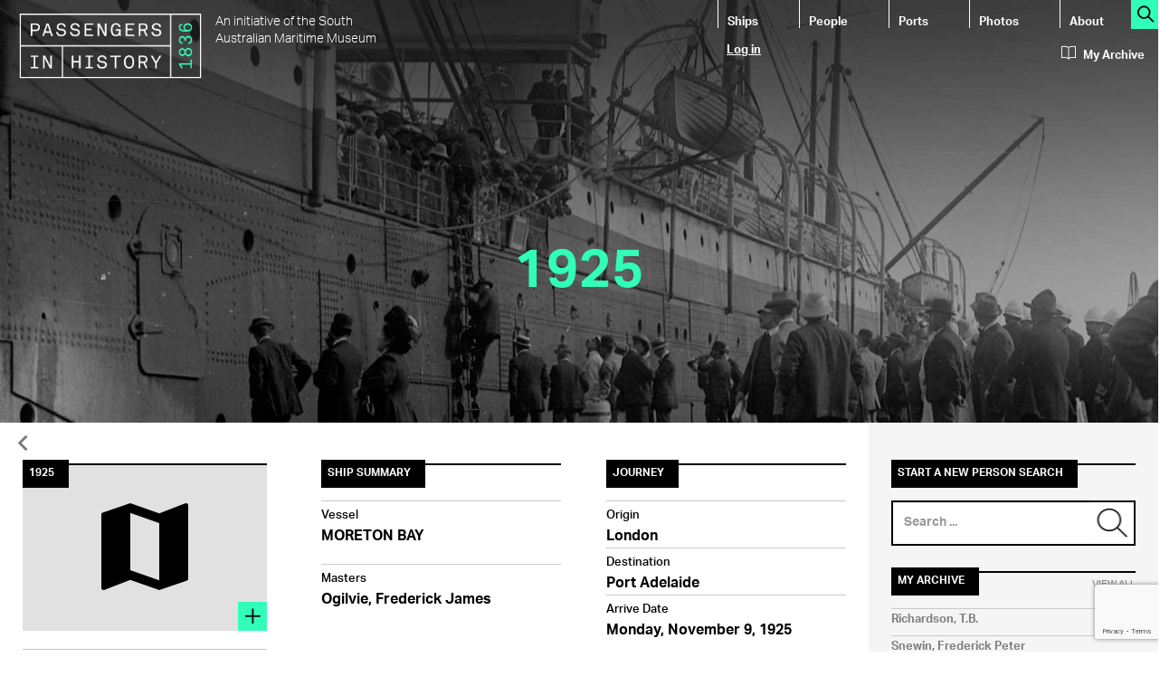

--- FILE ---
content_type: text/html; charset=utf-8
request_url: https://passengers.history.sa.gov.au/node/944446
body_size: 43528
content:
<!DOCTYPE html>
<html lang="en" dir="ltr" prefix="content: http://purl.org/rss/1.0/modules/content/ dc: http://purl.org/dc/terms/ foaf: http://xmlns.com/foaf/0.1/ rdfs: http://www.w3.org/2000/01/rdf-schema# sioc: http://rdfs.org/sioc/ns# sioct: http://rdfs.org/sioc/types# skos: http://www.w3.org/2004/02/skos/core# xsd: http://www.w3.org/2001/XMLSchema#">
<head>
  <link rel="profile" href="http://www.w3.org/1999/xhtml/vocab" />
  <meta charset="utf-8">
  <meta http-equiv="X-UA-Compatible" content="IE=Edge" />
  <meta name="viewport" content="width=device-width, initial-scale=1.0">
  <meta http-equiv="Content-Type" content="text/html; charset=utf-8" />
<link rel="shortcut icon" href="https://passengers.history.sa.gov.au/sites/all/themes/passengers_theme/favicon.ico" type="image/vnd.microsoft.icon" />
<link href="https://fonts.googleapis.com/icon?family=Material+Icons" rel="stylesheet" type="text/css" />
<meta name="generator" content="Drupal 7 (https://www.drupal.org)" />
<link rel="canonical" href="https://passengers.history.sa.gov.au/node/944446" />
<link rel="shortlink" href="https://passengers.history.sa.gov.au/node/944446" />
<meta property="og:site_name" content="Passengers in History" />
<meta property="og:type" content="article" />
<meta property="og:url" content="https://passengers.history.sa.gov.au/node/944446" />
<meta property="og:title" content="1925" />
<meta property="og:description" content="London Port Adelaide 1925-11-09 14:30:00 MORETON BAY Ogilvie, Frederick James" />
<meta property="og:updated_time" content="2016-01-22T02:31:01+10:30" />
<meta property="og:image" content="https://passengers.history.sa.gov.au/sites/default/files/default_images/feature-default_0.png" />
<meta name="twitter:card" content="summary" />
<meta name="twitter:url" content="https://passengers.history.sa.gov.au/node/944446" />
<meta name="twitter:title" content="1925" />
<meta property="article:published_time" content="2016-01-22T02:31:01+10:30" />
<meta property="article:modified_time" content="2016-01-22T02:31:01+10:30" />
  <title>1925 | Passengers in History</title>
  <link type="text/css" rel="stylesheet" href="https://passengers.history.sa.gov.au/sites/default/files/css/css_lQaZfjVpwP_oGNqdtWCSpJT1EMqXdMiU84ekLLxQnc4.css" media="all" />
<link type="text/css" rel="stylesheet" href="https://passengers.history.sa.gov.au/sites/default/files/css/css__LeQxW73LSYscb1O__H6f-j_jdAzhZBaesGL19KEB6U.css" media="all" />
<link type="text/css" rel="stylesheet" href="https://passengers.history.sa.gov.au/sites/default/files/css/css_Oitj5v-hUTunxIheJJ9QNbCp9XgFk13702LglP10nxA.css" media="all" />
<link type="text/css" rel="stylesheet" href="https://passengers.history.sa.gov.au/sites/default/files/css/css_OI9P4agR0X0VQQXI8GUTsFUFjzJi17ureeMpiJoXNqE.css" media="all" />
<link type="text/css" rel="stylesheet" href="https://cdn.jsdelivr.net/npm/bootstrap@3.3.5/dist/css/bootstrap.min.css" media="all" />
<link type="text/css" rel="stylesheet" href="https://cdn.jsdelivr.net/npm/@unicorn-fail/drupal-bootstrap-styles@0.0.2/dist/3.3.1/7.x-3.x/drupal-bootstrap.min.css" media="all" />
<link type="text/css" rel="stylesheet" href="https://passengers.history.sa.gov.au/sites/default/files/css/css_JdhX9j3LF9MeiwNPIQkv4a30bw7A9vmxRbrulEEqs4Y.css" media="all" />
  <!-- HTML5 element support for IE6-8 -->
  <!--[if lt IE 9]>
    <script src="//html5shiv.googlecode.com/svn/trunk/html5.js"></script>
  <![endif]-->
  <script src="https://passengers.history.sa.gov.au/sites/all/modules/jquery_update/replace/jquery/1.10/jquery.min.js?v=1.10.2"></script>
<script src="https://passengers.history.sa.gov.au/misc/jquery-extend-3.4.0.js?v=1.10.2"></script>
<script src="https://passengers.history.sa.gov.au/misc/jquery-html-prefilter-3.5.0-backport.js?v=1.10.2"></script>
<script src="https://passengers.history.sa.gov.au/misc/jquery.once.js?v=1.2"></script>
<script src="https://passengers.history.sa.gov.au/misc/drupal.js?rqrl7j"></script>
<script src="https://passengers.history.sa.gov.au/sites/all/modules/jquery_update/replace/ui/ui/minified/jquery.ui.core.min.js?v=1.10.2"></script>
<script src="https://passengers.history.sa.gov.au/sites/all/modules/jquery_update/replace/ui/external/jquery.cookie.js?v=67fb34f6a866c40d0570"></script>
<script src="https://passengers.history.sa.gov.au/sites/all/modules/jquery_update/replace/misc/jquery.form.min.js?v=2.69"></script>
<script src="https://www.google.com/recaptcha/api.js?render=6LdyWAwkAAAAAL6mAHO8g2Ww6Jt80ZtVJB8z6uoB"></script>
<script src="https://passengers.history.sa.gov.au/misc/ajax.js?v=7.94"></script>
<script src="https://passengers.history.sa.gov.au/sites/all/modules/jquery_update/js/jquery_update.js?v=0.0.1"></script>
<script src="https://cdn.jsdelivr.net/npm/bootstrap@3.3.5/dist/js/bootstrap.js"></script>
<script src="https://passengers.history.sa.gov.au/sites/all/modules/passengers_forms/js/passengers_forms.js?rqrl7j"></script>
<script src="https://passengers.history.sa.gov.au/sites/all/libraries/colorbox/jquery.colorbox-min.js?rqrl7j"></script>
<script src="https://passengers.history.sa.gov.au/sites/all/modules/colorbox/js/colorbox.js?rqrl7j"></script>
<script src="https://passengers.history.sa.gov.au/sites/all/modules/colorbox/styles/default/colorbox_style.js?rqrl7j"></script>
<script src="https://passengers.history.sa.gov.au/sites/all/themes/bootstrap/js/misc/_progress.js?v=7.94"></script>
<script src="https://passengers.history.sa.gov.au/sites/all/modules/ctools/js/modal.js?rqrl7j"></script>
<script src="https://passengers.history.sa.gov.au/sites/all/modules/modal_forms/js/modal_forms_popup.js?rqrl7j"></script>
<script src="https://passengers.history.sa.gov.au/sites/all/modules/captcha/captcha.js?rqrl7j"></script>
<script src="https://passengers.history.sa.gov.au/sites/all/modules/views_load_more/views_load_more.js?rqrl7j"></script>
<script src="https://passengers.history.sa.gov.au/sites/all/modules/views/js/base.js?rqrl7j"></script>
<script src="https://passengers.history.sa.gov.au/sites/all/modules/views/js/ajax_view.js?rqrl7j"></script>
<script src="https://passengers.history.sa.gov.au/sites/all/modules/google_analytics/googleanalytics.js?rqrl7j"></script>
<script>(function(i,s,o,g,r,a,m){i["GoogleAnalyticsObject"]=r;i[r]=i[r]||function(){(i[r].q=i[r].q||[]).push(arguments)},i[r].l=1*new Date();a=s.createElement(o),m=s.getElementsByTagName(o)[0];a.async=1;a.src=g;m.parentNode.insertBefore(a,m)})(window,document,"script","https://www.google-analytics.com/analytics.js","ga");ga("create", "UA-32583355-2", {"cookieDomain":"auto"});ga("set", "anonymizeIp", true);ga("send", "pageview");</script>
<script src="https://passengers.history.sa.gov.au/sites/all/modules/passengers_ajax/js/passengers_ajax.js?rqrl7j"></script>
<script src="https://passengers.history.sa.gov.au/sites/all/modules/field_group/field_group.js?rqrl7j"></script>
<script src="https://passengers.history.sa.gov.au/misc/textarea.js?v=7.94"></script>
<script src="//use.typekit.net/mei2wkb.js"></script>
<script>try{Typekit.load();}catch(e){}</script>
<script src="https://passengers.history.sa.gov.au/sites/all/themes/bootstrap/js/modules/views/js/ajax_view.js?rqrl7j"></script>
<script src="https://passengers.history.sa.gov.au/sites/all/themes/bootstrap/js/modules/ctools/js/modal.js?rqrl7j"></script>
<script src="https://passengers.history.sa.gov.au/sites/all/themes/bootstrap/js/misc/ajax.js?rqrl7j"></script>
<script>jQuery.extend(Drupal.settings, {"basePath":"\/","pathPrefix":"","setHasJsCookie":0,"ajaxPageState":{"theme":"passengers_theme","theme_token":"Nw5R62huGyTv2j6QMhSU90621NLwAQk706rcajHrGLE","jquery_version":"1.10","js":{"sites\/all\/modules\/recaptcha_v3\/js\/recaptcha_v3.js":1,"sites\/all\/themes\/bootstrap\/js\/bootstrap.js":1,"sites\/all\/modules\/jquery_update\/replace\/jquery\/1.10\/jquery.min.js":1,"misc\/jquery-extend-3.4.0.js":1,"misc\/jquery-html-prefilter-3.5.0-backport.js":1,"misc\/jquery.once.js":1,"misc\/drupal.js":1,"sites\/all\/modules\/jquery_update\/replace\/ui\/ui\/minified\/jquery.ui.core.min.js":1,"sites\/all\/modules\/jquery_update\/replace\/ui\/external\/jquery.cookie.js":1,"sites\/all\/modules\/jquery_update\/replace\/misc\/jquery.form.min.js":1,"https:\/\/www.google.com\/recaptcha\/api.js?render=6LdyWAwkAAAAAL6mAHO8g2Ww6Jt80ZtVJB8z6uoB":1,"misc\/ajax.js":1,"sites\/all\/modules\/jquery_update\/js\/jquery_update.js":1,"https:\/\/cdn.jsdelivr.net\/npm\/bootstrap@3.3.5\/dist\/js\/bootstrap.js":1,"sites\/all\/modules\/passengers_forms\/js\/passengers_forms.js":1,"sites\/all\/libraries\/colorbox\/jquery.colorbox-min.js":1,"sites\/all\/modules\/colorbox\/js\/colorbox.js":1,"sites\/all\/modules\/colorbox\/styles\/default\/colorbox_style.js":1,"sites\/all\/themes\/bootstrap\/js\/misc\/_progress.js":1,"sites\/all\/modules\/ctools\/js\/modal.js":1,"sites\/all\/modules\/modal_forms\/js\/modal_forms_popup.js":1,"sites\/all\/modules\/captcha\/captcha.js":1,"sites\/all\/modules\/views_load_more\/views_load_more.js":1,"sites\/all\/modules\/views\/js\/base.js":1,"sites\/all\/modules\/views\/js\/ajax_view.js":1,"sites\/all\/modules\/google_analytics\/googleanalytics.js":1,"0":1,"sites\/all\/modules\/passengers_ajax\/js\/passengers_ajax.js":1,"sites\/all\/modules\/field_group\/field_group.js":1,"misc\/textarea.js":1,"\/\/use.typekit.net\/mei2wkb.js":1,"1":1,"sites\/all\/themes\/bootstrap\/js\/modules\/views\/js\/ajax_view.js":1,"sites\/all\/themes\/bootstrap\/js\/modules\/ctools\/js\/modal.js":1,"sites\/all\/themes\/bootstrap\/js\/misc\/ajax.js":1},"css":{"modules\/system\/system.base.css":1,"misc\/ui\/jquery.ui.core.css":1,"misc\/ui\/jquery.ui.theme.css":1,"sites\/all\/modules\/date\/date_api\/date.css":1,"modules\/field\/theme\/field.css":1,"modules\/node\/node.css":1,"sites\/all\/modules\/views\/css\/views.css":1,"sites\/all\/modules\/colorbox\/styles\/default\/colorbox_style.css":1,"sites\/all\/modules\/ctools\/css\/ctools.css":1,"sites\/all\/modules\/ctools\/css\/modal.css":1,"sites\/all\/modules\/modal_forms\/css\/modal_forms_popup.css":1,"sites\/default\/files\/honeypot\/honeypot.css":1,"sites\/all\/modules\/field_group\/field_group.field_ui.css":1,"https:\/\/cdn.jsdelivr.net\/npm\/bootstrap@3.3.5\/dist\/css\/bootstrap.min.css":1,"https:\/\/cdn.jsdelivr.net\/npm\/@unicorn-fail\/drupal-bootstrap-styles@0.0.2\/dist\/3.3.1\/7.x-3.x\/drupal-bootstrap.min.css":1,"sites\/all\/themes\/passengers_theme\/css\/style.css":1,"sites\/all\/themes\/passengers_theme\/css\/themify-icons.css":1}},"colorbox":{"opacity":"0.85","current":"{current} of {total}","previous":"\u00ab Prev","next":"Next \u00bb","close":"Close","maxWidth":"98%","maxHeight":"98%","fixed":true,"mobiledetect":true,"mobiledevicewidth":"480px","file_public_path":"\/sites\/default\/files","specificPagesDefaultValue":"admin*\nimagebrowser*\nimg_assist*\nimce*\nnode\/add\/*\nnode\/*\/edit\nprint\/*\nprintpdf\/*\nsystem\/ajax\nsystem\/ajax\/*"},"CToolsModal":{"loadingText":"Loading...","closeText":"Close Window","closeImage":"\u003Cimg typeof=\u0022foaf:Image\u0022 class=\u0022img-responsive\u0022 src=\u0022https:\/\/passengers.history.sa.gov.au\/sites\/all\/modules\/ctools\/images\/icon-close-window.png\u0022 alt=\u0022Close window\u0022 title=\u0022Close window\u0022 \/\u003E","throbber":"\u003Cimg typeof=\u0022foaf:Image\u0022 class=\u0022img-responsive\u0022 src=\u0022https:\/\/passengers.history.sa.gov.au\/sites\/all\/modules\/ctools\/images\/throbber.gif\u0022 alt=\u0022Loading\u0022 title=\u0022Loading...\u0022 \/\u003E"},"modal-popup-small":{"modalSize":{"type":"fixed","width":300,"height":300},"modalOptions":{"opacity":0.9,"background":"#000"},"animation":"fadeIn","modalTheme":"ModalFormsPopup","throbber":"\u003Cimg typeof=\u0022foaf:Image\u0022 class=\u0022img-responsive\u0022 src=\u0022https:\/\/passengers.history.sa.gov.au\/sites\/all\/modules\/modal_forms\/images\/loading_animation.gif\u0022 alt=\u0022Loading...\u0022 title=\u0022Loading\u0022 \/\u003E","closeText":"Close"},"modal-popup-medium":{"modalSize":{"type":"fixed","width":550,"height":450},"modalOptions":{"opacity":0.9,"background":"#000"},"animation":"fadeIn","modalTheme":"ModalFormsPopup","throbber":"\u003Cimg typeof=\u0022foaf:Image\u0022 class=\u0022img-responsive\u0022 src=\u0022https:\/\/passengers.history.sa.gov.au\/sites\/all\/modules\/modal_forms\/images\/loading_animation.gif\u0022 alt=\u0022Loading...\u0022 title=\u0022Loading\u0022 \/\u003E","closeText":"Close"},"modal-popup-large":{"modalSize":{"type":"scale","width":0.8,"height":0.8},"modalOptions":{"opacity":0.9,"background":"#000"},"animation":"fadeIn","modalTheme":"ModalFormsPopup","throbber":"\u003Cimg typeof=\u0022foaf:Image\u0022 class=\u0022img-responsive\u0022 src=\u0022https:\/\/passengers.history.sa.gov.au\/sites\/all\/modules\/modal_forms\/images\/loading_animation.gif\u0022 alt=\u0022Loading...\u0022 title=\u0022Loading\u0022 \/\u003E","closeText":"Close"},"urlIsAjaxTrusted":{"\/ship-search":true,"\/people-search":true,"\/views\/ajax":true,"\/passengers\/944446":true,"\/comment\/reply\/944446":true},"views":{"ajax_path":"\/views\/ajax","ajaxViews":{"views_dom_id:0e62bce68444208aea7814d458227da7":{"view_name":"my_archive","view_display_id":"block_my_archive","view_args":"","view_path":"node\/944446","view_base_path":"my-archive","view_dom_id":"0e62bce68444208aea7814d458227da7","pager_element":0}}},"googleanalytics":{"trackOutbound":1,"trackMailto":1,"trackDownload":1,"trackDownloadExtensions":"7z|aac|arc|arj|asf|asx|avi|bin|csv|doc(x|m)?|dot(x|m)?|exe|flv|gif|gz|gzip|hqx|jar|jpe?g|js|mp(2|3|4|e?g)|mov(ie)?|msi|msp|pdf|phps|png|ppt(x|m)?|pot(x|m)?|pps(x|m)?|ppam|sld(x|m)?|thmx|qtm?|ra(m|r)?|sea|sit|tar|tgz|torrent|txt|wav|wma|wmv|wpd|xls(x|m|b)?|xlt(x|m)|xlam|xml|z|zip","trackColorbox":1},"passengers_ajax":{"nid":"944446","type":"voyage"},"field_group":{"div":"small_teaser","link":"small_teaser"},"bootstrap":{"anchorsFix":"0","anchorsSmoothScrolling":"0","formHasError":1,"popoverEnabled":1,"popoverOptions":{"animation":1,"html":0,"placement":"right","selector":"","trigger":"click","triggerAutoclose":1,"title":"","content":"","delay":0,"container":"body"},"tooltipEnabled":1,"tooltipOptions":{"animation":1,"html":0,"placement":"auto left","selector":"","trigger":"hover focus","delay":0,"container":"body"}}});</script>
</head>
<body class="html not-front not-logged-in one-sidebar sidebar-second page-node page-node- page-node-944446 node-type-voyage">
  <div id="skip-link">
    <a href="#main-content" class="element-invisible element-focusable">Skip to main content</a>
  </div>
    <header id="navbar" role="banner" class="navbar container-fluid navbar-default">
  <div class="container-fluid">
    <img src="https://passengers.history.sa.gov.au/sites/all/themes/passengers_theme/header-voyage.jpg" class="img-responsive"/>
    <div class="navbar-header">
              <div class="logo media" id="header-brand">
          <a class="logo navbar-btn pull-left" href="/" title="Home">
            <img src="https://passengers.history.sa.gov.au/sites/all/themes/passengers_theme/logo.png" alt="Home" class="img-responsive media-object"/>
          </a>
           
            <div class="lead media-body">An initiative of the South Australian Maritime Museum</div>
                  </div>
      
              <button type="button" class="navbar-toggle" data-toggle="collapse" data-target=".navbar-collapse">
          <span class="sr-only">Toggle navigation</span>
          <span class="icon-bar"></span>
          <span class="icon-bar"></span>
          <span class="icon-bar"></span>
        </button>
          </div>

          <div class="navbar-collapse collapse" id="header-navigation">
        <nav role="navigation">
                      <ul class="menu nav navbar-nav"><li class="first leaf"><a href="/ship-search" title="">Ships</a></li>
<li class="leaf"><a href="/people-search" title="">People</a></li>
<li class="leaf"><a href="/voyage-search" title="Search ports">Ports</a></li>
<li class="leaf"><a href="/photos" title="Search photos">Photos</a></li>
<li class="last leaf"><a href="/about">About</a></li>
</ul>                              
        </nav>
        <div class="clearfix"></div>
        <div id="header-login">
                      <ul class="menu nav navbar-nav secondary"><li class="first last leaf"><a href="/user/login?current=node/944446" title="Login to this website">Log in</a></li>
</ul>                  </div>   
      </div>   
        <div id="search-all"><a href="/all-search" title="Search this site"><span class="ti-search action-icon"></span></a></div>
    <div id="header-myarchive">
      <a href="/my-archive"><span class="ti-book archive-icon"></span>My Archive</a>
    </div>
    
    <div class="row" id="header-title">
     
              <h1>1925</h1>
                     
        </div>
    
    <div id="header-tabs">
               <div class="clearfix"></div>
    </div>
  </div>
</header>

<div class="main-container container-fluid">  
  
  <header role="banner" id="page-header">
    <div class="back"><a href="javascript:window.history.back();"><span class="material-icons back-icon">&#xE5CB;</span></a></div>
      </header> <!-- /#page-header -->
     
  <div class="row">
  
    
    <section class="col-sm-9" id="mainbar">
                  <a id="main-content"></a>
      
                          <div class="region region-content">
    <div id="block-system-main" class="block block-system">
  
     

  <div class="content">
    <article id="node-944446" class="node node-voyage clearfix" about="/node/944446" typeof="sioc:Item foaf:Document">
        <div class="row" id="mainrow">
      <!-- Column 1 -->  
      <div class="col-md-4">
        <div class='feature-image'>                      
           
  <div class="field field-name-field-image field-type-image field-label-hidden">
        <div class="field-items">
      <div class="material-icons content-icon">&#xE55B;</div><h2><span>1925</span></h2><a href="/user/login944446" class="ctools-use-modal ctools-modal-modal-popup-medium"><span class="action-icon ti-plus"></span></a>    </div>
  </div>
        </div> 
        <div id="actions">
          <a href="/user/login?destination=/node/944446/edit" class="btn btn-action btn-modify"><span class="material-icons link-icon">&#xE254;</span>Modify Page Content</a><span>&nbsp;</span>        </div> 
      </div>
      <!-- Column 2 -->
      <div class="col-md-8">
        <div class="row">
          <div class="col-md-6 details" id="middle-1">
            <h2><span>Ship Summary</span></h2>
             
  <div class="field field-name-field-vessel field-type-entityreference field-label-above">
          <h3><span>Vessel</span></h3>
        <div class="field-items">
              <div class="field-item even"><a href="/node/932072">MORETON BAY</a></div>
          </div>
  </div>
 
  <div class="field field-name-field-masters field-type-entityreference field-label-above">
          <h3><span>Masters</span></h3>
        <div class="field-items">
              <div class="field-item even"><a href="/node/911322">Ogilvie,  Frederick James</a></div>
          </div>
  </div>
    
          </div>
          <div class="col-md-6" id="middle-2">
            <h2><span>Journey</span></h2>
             
  <div class="field field-name-field-origin field-type-entityreference field-label-above">
          <h3><span>Origin</span></h3>
        <div class="field-items">
              <div class="field-item even"><a href="/node/885727">London</a></div>
          </div>
  </div>
 
  <div class="field field-name-field-destination field-type-entityreference field-label-above">
          <h3><span>Destination</span></h3>
        <div class="field-items">
              <div class="field-item even"><a href="/node/886445">Port Adelaide</a></div>
          </div>
  </div>
 
  <div class="field field-name-field-arrive-date field-type-datetime field-label-above">
          <h3><span>Arrive Date</span></h3>
        <div class="field-items">
              <div class="field-item even"><span class="date-display-single" property="dc:date" datatype="xsd:dateTime" content="1925-11-09T14:30:00+09:30">Monday, November 9, 1925</span></div>
          </div>
  </div>
         
          </div>
        </div>
        <div class="clearfix"></div>
        
        <div id="bottom">
          <!-- Description -->
                    
          <!-- Media -->
          <h2><span>Media</span></h2>          <div id="upload-media-link"><a href="/user/login?destination=/passengers/upload/media/944446" class="ctools-modal-modal-popup-medium btn btn-actiondark">Upload Media</a></div>         
          <div class="clearfix"></div>
           
          <!-- Passengers -->
          <div id="passengers">
            <h2><span>Passengers</span><a href="/voyage-passengers-all/944446/1925" alt="View all voyages for this ship" class="view-all">View Full List</a></h2><div class="view view-passengers view-id-passengers view-display-id-page_voyage_passengers view-dom-id-f373e14a9a84c7896ea548137a0b06e9">
        
      <div class="view-filters">
      <form action="/passengers/944446" method="get" id="views-exposed-form-passengers-page-voyage-passengers" accept-charset="UTF-8"><div><div class="views-exposed-form">
  <div class="views-exposed-widgets clearfix">
          <div id="edit-title-wrapper" class="views-exposed-widget views-widget-filter-title">
                        <div class="views-widget">
          <div class="form-item form-item-title form-type-textfield form-group"><input class="form-control form-text" type="text" id="edit-title" name="title" value="" size="30" maxlength="128" /></div>        </div>
              </div>
                    <div class="views-exposed-widget views-submit-button">
      <button type="submit" id="edit-submit-passengers" name="" value="Submit" class="btn btn-primary form-submit">Submit</button>
    </div>
      </div>
</div>
</div></form>    </div>
  
  
      <div class="view-content">
        <div class="views-row views-row-1 views-row-odd views-row-first small-teaser">
    <article id="node-727784" class="node node-passenger clearfix" about="/node/727784" typeof="sioc:Item foaf:Document">
     
    <a href="/node/727784" class="group-link field-group-link"><div class="row"><div class="col-md-2">  <div class="field field-name-field-image field-type-image field-label-hidden">
        <div class="field-items">
                        <div class="material-icons teaser-icon">&#xE7FD;</div>
                  </div>
  </div>
</div><div class="col-md-10">  <div class="field field-name-title-field field-type-text field-label-hidden">     
        <div class="field-items">
              <div class="field-item even">BOOKER, E.</div>
          </div>  
  </div> 
  <div class="field field-name-field-age field-type-number-integer field-label-inline clearfix">     
          <div class="field-label">Age</div>
        <div class="field-items">
              <div class="field-item even">22</div>
          </div>  
  </div> 
  <div class="field field-name-field-occupation field-type-text field-label-inline clearfix">     
          <div class="field-label">Occupation</div>
        <div class="field-items">
              <div class="field-item even">Hairdresser</div>
          </div>  
  </div> 
</div></div></a>  
    <div class="clearfix"></div> 
  
    <footer>
          </footer>
    
</article>
  </div>
  <div class="views-row views-row-2 views-row-even small-teaser">
    <article id="node-729079" class="node node-passenger clearfix" about="/node/729079" typeof="sioc:Item foaf:Document">
     
    <a href="/node/729079" class="group-link field-group-link"><div class="row"><div class="col-md-2">  <div class="field field-name-field-image field-type-image field-label-hidden">
        <div class="field-items">
                        <div class="material-icons teaser-icon">&#xE7FD;</div>
                  </div>
  </div>
</div><div class="col-md-10">  <div class="field field-name-title-field field-type-text field-label-hidden">     
        <div class="field-items">
              <div class="field-item even">CAMPBELL, S.</div>
          </div>  
  </div> 
  <div class="field field-name-field-age field-type-number-integer field-label-inline clearfix">     
          <div class="field-label">Age</div>
        <div class="field-items">
              <div class="field-item even">48</div>
          </div>  
  </div> 
  <div class="field field-name-field-occupation field-type-text field-label-inline clearfix">     
          <div class="field-label">Occupation</div>
        <div class="field-items">
              <div class="field-item even">Draper&#039;s Shopkeeper</div>
          </div>  
  </div> 
</div></div></a>  
    <div class="clearfix"></div> 
  
    <footer>
          </footer>
    
</article>
  </div>
  <div class="views-row views-row-3 views-row-odd small-teaser">
    <article id="node-732184" class="node node-passenger clearfix" about="/node/732184" typeof="sioc:Item foaf:Document">
     
    <a href="/node/732184" class="group-link field-group-link"><div class="row"><div class="col-md-2">  <div class="field field-name-field-image field-type-image field-label-hidden">
        <div class="field-items">
                        <div class="material-icons teaser-icon">&#xE7FD;</div>
                  </div>
  </div>
</div><div class="col-md-10">  <div class="field field-name-title-field field-type-text field-label-hidden">     
        <div class="field-items">
              <div class="field-item even">DIXON, A.</div>
          </div>  
  </div> 
  <div class="field field-name-field-age field-type-number-integer field-label-inline clearfix">     
          <div class="field-label">Age</div>
        <div class="field-items">
              <div class="field-item even">3</div>
          </div>  
  </div> 
  <div class="field field-name-field-occupation field-type-text field-label-inline clearfix">     
          <div class="field-label">Occupation</div>
        <div class="field-items">
              <div class="field-item even">Child</div>
          </div>  
  </div> 
</div></div></a>  
    <div class="clearfix"></div> 
  
    <footer>
          </footer>
    
</article>
  </div>
  <div class="views-row views-row-4 views-row-even small-teaser">
    <article id="node-732188" class="node node-passenger clearfix" about="/node/732188" typeof="sioc:Item foaf:Document">
     
    <a href="/node/732188" class="group-link field-group-link"><div class="row"><div class="col-md-2">  <div class="field field-name-field-image field-type-image field-label-hidden">
        <div class="field-items">
                        <div class="material-icons teaser-icon">&#xE7FD;</div>
                  </div>
  </div>
</div><div class="col-md-10">  <div class="field field-name-title-field field-type-text field-label-hidden">     
        <div class="field-items">
              <div class="field-item even">DIXON, E.</div>
          </div>  
  </div> 
  <div class="field field-name-field-age field-type-number-integer field-label-inline clearfix">     
          <div class="field-label">Age</div>
        <div class="field-items">
              <div class="field-item even">30</div>
          </div>  
  </div> 
  <div class="field field-name-field-occupation field-type-text field-label-inline clearfix">     
          <div class="field-label">Occupation</div>
        <div class="field-items">
              <div class="field-item even">Married Woman</div>
          </div>  
  </div> 
</div></div></a>  
    <div class="clearfix"></div> 
  
    <footer>
          </footer>
    
</article>
  </div>
  <div class="views-row views-row-5 views-row-odd views-row-last small-teaser">
    <article id="node-732202" class="node node-passenger clearfix" about="/node/732202" typeof="sioc:Item foaf:Document">
     
    <a href="/node/732202" class="group-link field-group-link"><div class="row"><div class="col-md-2">  <div class="field field-name-field-image field-type-image field-label-hidden">
        <div class="field-items">
                        <div class="material-icons teaser-icon">&#xE7FD;</div>
                  </div>
  </div>
</div><div class="col-md-10">  <div class="field field-name-title-field field-type-text field-label-hidden">     
        <div class="field-items">
              <div class="field-item even">DIXON, J.</div>
          </div>  
  </div> 
  <div class="field field-name-field-age field-type-number-integer field-label-inline clearfix">     
          <div class="field-label">Age</div>
        <div class="field-items">
              <div class="field-item even">35</div>
          </div>  
  </div> 
  <div class="field field-name-field-occupation field-type-text field-label-inline clearfix">     
          <div class="field-label">Occupation</div>
        <div class="field-items">
              <div class="field-item even">Builder&#039;s Labourer</div>
          </div>  
  </div> 
</div></div></a>  
    <div class="clearfix"></div> 
  
    <footer>
          </footer>
    
</article>
  </div>
    </div>
  
  
  
  
  
  
</div> 
          </div>
          <div class="clearfix"></div>
        
                    
          <div id="comments" class="comment-wrapper">
          <h2><span>Comment</span></h2>
      
  <a id="comment-15203"></a>
<div class="comment comment-by-anonymous clearfix" about="/comment/15203#comment-15203" typeof="sioc:Post sioct:Comment">
  
  
    <h3 property="dc:title" datatype=""><a href="/comment/15203#comment-15203" class="permalink" rel="bookmark">My fathers first cousins Fr.</a></h3>
  
  <div class="submitted">
    <span rel="sioc:has_creator"><span class="username" xml:lang="" typeof="sioc:UserAccount" property="foaf:name" datatype="">Thomas E Conlon (not verified)</span></span> on <span property="dc:date dc:created" content="2020-12-20T09:20:09+10:30" datatype="xsd:dateTime">Sun, 2020-12-20 09:20</span>  </div>

  <div class="content">
    <span rel="sioc:reply_of" resource="/node/944446" class="rdf-meta element-hidden"></span> 
  <div class="field field-name-comment-body field-type-text-long field-label-hidden">
        <div class="field-items">
              <div class="field-item even" property="content:encoded">My fathers first cousins Fr. Felix Conlon S.J. and Fr. Vincent Conlon S.J.  returned to Australia after Jesuit formation in Ireland on the steam ship Moreton  leaving Ireland on 31st July 1925. </div>
          </div>
  </div>
      </div>

  <ul class="links list-inline"><li class="comment-reply first last"><a href="/comment/reply/944446/15203">reply</a></li>
</ul></div>

      <h2 class="title comment-form"><span>Your Stories</span></h2>
    <form class="comment-form user-info-from-cookie" action="/comment/reply/944446" method="post" id="comment-form" accept-charset="UTF-8"><div><div class="form-item form-item-name form-type-textfield form-group"> <label class="control-label" for="edit-name">Your name <span class="form-required" title="This field is required.">*</span></label>
<input class="form-control form-text required" type="text" id="edit-name" name="name" value="" size="30" maxlength="60" /></div><div class="form-item form-item-mail form-type-textfield form-group"> <label class="control-label" for="edit-mail">E-mail <span class="form-required" title="This field is required.">*</span></label>
<input class="form-control form-text required" title="The content of this field is kept private and will not be shown publicly." data-toggle="tooltip" type="text" id="edit-mail" name="mail" value="" size="30" maxlength="64" /></div><div class="field-type-text-long field-name-comment-body field-widget-text-textarea form-wrapper form-group" id="edit-comment-body"><div id="comment-body-add-more-wrapper"><div class="form-item form-item-comment-body-und-0-value form-type-textarea form-group"> <label class="control-label" for="edit-comment-body-und-0-value">Post your story <span class="form-required" title="This field is required.">*</span></label>
<div class="form-textarea-wrapper resizable"><textarea class="text-full form-control form-textarea required" id="edit-comment-body-und-0-value" name="comment_body[und][0][value]" cols="60" rows="5"></textarea></div></div></div></div><input type="hidden" name="form_build_id" value="form--yXEut8gzBA3hz3U3qB14ppl_4ksazSlHITZjUqfRxU" />
<input type="hidden" name="form_id" value="comment_node_voyage_form" />
<input type="hidden" name="honeypot_time" value="1769023570|ebSO3jyp8a9gf7OU2sSHMuD4fhKAz4Vw-apWcYSH9BI" />
<div class="captcha"><input type="hidden" name="captcha_sid" value="62458818" />
<input type="hidden" name="captcha_token" value="5308d470dc30495ab8157e944710b2ca" />
<input data-recaptcha-v3-action="Failure" data-recaptcha-v3-sitekey="6LdyWAwkAAAAAL6mAHO8g2Ww6Jt80ZtVJB8z6uoB" type="hidden" name="recaptcha_v3_token" value="" />
<input type="hidden" name="captcha_response" value="Google recaptcha v3" />
</div><div class="form-actions form-wrapper form-group" id="edit-actions"><button type="submit" id="edit-submit" name="op" value="Submit" class="btn btn-primary form-submit">Submit</button>
</div><div class="url-textfield"><div class="form-item form-item-url form-type-textfield form-group"> <label class="control-label" for="edit-url">Leave this field blank</label>
<input autocomplete="off" class="form-control form-text" type="text" id="edit-url" name="url" value="" size="20" maxlength="128" /></div></div></div></form>  </div>
          <div class="clearfix"></div>
          
          <div id="social">
            <h2><span>Share this Page</span></h2>
            <div class="col-xs-6 col-md-7">Share this voyage with your friends and followers online.</div>
            <div class="col-xs-6 col-md-5"></div>   
          </div>          
          <div class="clearfix"></div>
        </div>
                
      </div>
    </div>
    <div class="clearfix"></div>  
  
    <footer>
          </footer>
    
</article>
                         
  </div>
</div>
  </div>
    </section>

          <aside class="col-sm-3 sidebar" role="complementary">
          <div class="region region-sidebar-second">
    <div id="block-views-fb9a445acf343392cae8ae5b0a7b5508" class="block block-views">
  
      <h2 class="block-title"><span>Start a New Person Search</span></h2>    
     

  <div class="content">
    <form action="/people-search" method="get" id="views-exposed-form-people-search-page-people-search-sidebar" accept-charset="UTF-8"><div><div class="views-exposed-form">
  <div class="views-exposed-widgets clearfix">
          <div id="edit-search-api-views-fulltext-wrapper" class="views-exposed-widget views-widget-filter-search_api_views_fulltext">
                        <div class="views-widget">
          <div class="form-item form-item-search-api-views-fulltext form-type-textfield form-group"><div class="input-group"><input placeholder="Search ..." class="form-control form-text" type="text" id="edit-search-api-views-fulltext" name="search_api_views_fulltext" value="" size="30" maxlength="128" /><span class="input-group-addon"><input id="search-button" class="ctools-use-ajax ctools-auto-submit-click form-submit" type="image" name="submit" src="/sites/all/themes/passengers_theme/images/icon-search-button.png"></span></div></div>        </div>
              </div>
                    <div class="views-exposed-widget views-submit-button">
      <button type="submit" id="edit-submit-people-search" name="" value="Search" class="btn btn-primary form-submit">Search</button>
    </div>
      </div>
</div>
</div></form>                         
  </div>
</div>
<div id="block-views-my-archive-block-my-archive" class="block block-views">
  
      <h2 class="block-title"><span>My Archive</span><a href="/my-archive" class="view-all">View All</a></h2>    
     

  <div class="content">
    <div class="view view-my-archive view-id-my_archive view-display-id-block_my_archive view-dom-id-0e62bce68444208aea7814d458227da7">
        
  
  
      <div class="view-content">
        <div class="views-row views-row-1 views-row-odd views-row-first">
    <article id="node-901141" class="node node-master clearfix" about="/node/901141" typeof="sioc:Item foaf:Document">
            <header>
      <h3><span>            <a href="/node/901141">Richardson, T.B.</a>
            </span></h3>          </header>
          
  
    <footer>
          </footer>
    
</article>
  </div>
  <div class="views-row views-row-2 views-row-even">
    <article id="node-901142" class="node node-master clearfix" about="/node/901142" typeof="sioc:Item foaf:Document">
            <header>
      <h3><span>            <a href="/node/901142">Snewin, Frederick Peter</a>
            </span></h3>          </header>
          
  
    <footer>
          </footer>
    
</article>
  </div>
  <div class="views-row views-row-3 views-row-odd">
    <article id="node-901143" class="node node-master clearfix" about="/node/901143" typeof="sioc:Item foaf:Document">
            <header>
      <h3><span>            <a href="/node/901143">McDiarmid, J.</a>
            </span></h3>          </header>
          
  
    <footer>
          </footer>
    
</article>
  </div>
  <div class="views-row views-row-4 views-row-even">
    <article id="node-901144" class="node node-master clearfix" about="/node/901144" typeof="sioc:Item foaf:Document">
            <header>
      <h3><span>            <a href="/node/901144">Henderson, J.H.</a>
            </span></h3>          </header>
          
  
    <footer>
          </footer>
    
</article>
  </div>
  <div class="views-row views-row-5 views-row-odd views-row-last">
    <article id="node-901145" class="node node-master clearfix" about="/node/901145" typeof="sioc:Item foaf:Document">
            <header>
      <h3><span>            <a href="/node/901145">Thomson, M.F.</a>
            </span></h3>          </header>
          
  
    <footer>
          </footer>
    
</article>
  </div>
    </div>
  
  
  
  
  
  
</div>                         
  </div>
</div>
<div id="block-block-1" class="block block-block">
  
      <h2 class="block-title"><span>On Trove</span></h2>    
     

  <div class="content">
    <div id="trove-links"> </div>
                         
  </div>
</div>
  </div>
      </aside>  <!-- /#sidebar-second -->
    
  </div>
</div>

<footer class="footer container-fluid">
  <!-- Footer image links -->
  <div class="row search-links">
    <div class="col-md-4">
      <div class="search-image">
        <a href="/ship-search" alt="Search for a ship.">             
          <h2><span>Ships</span></h2>    
          <img class="img-responsive" src="/sites/all/themes/passengers_theme/images/ships.jpg" alt="" />
          <span class="search-text">Find a ship</span><span class="ti-arrow-circle-right search-icon"></span> 
        </a>
      </div>
    </div>
    <div class="col-md-4">
      <div class="search-image">
        <a href="/voyage-search" alt="Search for a port.">
          <span class="search-text">Search a port</span><span class="ti-arrow-circle-right search-icon"></span>  
          <h2><span>Ports</span></h2>    
          <img class="img-responsive" src="/sites/all/themes/passengers_theme/images/ports.jpg" alt="" /> 
        </a>
      </div>
    </div>
    <div class="col-md-4">
      <div class="search-image">
        <a href="/photos" alt="Search for a photo.">
          <span class="search-text">Photos</span><span class="ti-arrow-circle-right search-icon"></span>  
          <h2><span>Photos</span></h2>    
          <img class="img-responsive" src="/sites/all/themes/passengers_theme/images/photos.jpg" alt="" /> 
        </a>
      </div>
    </div>        
  </div>

  <div class="row" id="footer-bottom">
    <div class="col-md-6 footer-grid">
        <div class="region region-footer-first">
    <div id="block-block-4" class="block block-block">
  
      <h2 class="block-title"><span>An initiative of the South Australian Maritime Museum</span></h2>    
     

  <div class="content">
    <img src="/sites/all/themes/passengers_theme/branding.png" title="" alt="" class="branding"/>
<div class="clearfix"></div>                         
  </div>
</div>
<div id="block-menu-menu-footer" class="block block-menu">
  
     

  <div class="content">
    <ul class="menu nav"><li class="first leaf"><a href="/about" title="About this website">About</a></li>
<li class="leaf"><a href="/accessibility" title="About accessibility on this website">Accessibility</a></li>
<li class="leaf"><a href="http://www.sa.gov.au/privacy" title="Privacy statement" target="_blank">Privacy</a></li>
<li class="leaf"><a href="http://www.sa.gov.au/disclaimer" title="Site disclaimer" target="_blank">Disclaimer</a></li>
<li class="last leaf"><a href="/contact" title="Contact the South Australian Maritime Museum">Contact</a></li>
</ul>                         
  </div>
</div>
  </div>
    </div>
    <div class="col-md-6 grid-container">
      <div class="row">
        <div class="col-md-5">
            <div class="region region-footer-second">
    <div id="block-menu-menu-quicklinks" class="block block-menu">
  
      <h2 class="block-title"><span>Quicklinks</span></h2>    
     

  <div class="content">
    <ul class="menu nav"><li class="first leaf"><a href="/ship-search" title="Search for a ship">Ships</a></li>
<li class="leaf"><a href="/people-search" title="Search for a person">People</a></li>
<li class="leaf"><a href="/voyage-search" title="Search for a port">Ports</a></li>
<li class="last leaf"><a href="/user/register" title="Register for an account.">Register</a></li>
</ul>                         
  </div>
</div>
  </div>
        </div> 
        <div class="col-md-7">
            <div class="region region-footer-third">
    <div id="block-block-3" class="block block-block">
  
      <h2 class="block-title"><span>Follow Us Online</span></h2>    
     

  <div class="content">
    <a href="https://www.facebook.com/SAMaritimeMuseum" alt="South Australian Maritime Museum facebook page" target="_blank">
<div>
<h2><span>Facebook</span></h2>
<div>Follow us on Facebook<span class="ti-facebook social-icon"></span></div>
</div>
</a>
<div class="clearfix"></div>
<a href="https://twitter.com/SAMaritimeMuseu" alt="South Australian Maritime Museum twitter page"  target="_blank">
<div>
<h2><span>Twitter</span></h2>
<div>Follow us on Twitter<span class="ti-twitter-alt social-icon"></span></div>
</div>
</a>
<div class="clearfix"></div>
<a href="http://instagram.com/sa_maritime_museum/" alt="South Australian Maritime Museum instagram page"  target="_blank">
<div>
<h2><span>Instagram</span></h2>
<div>Follow us on Instagram<span class="ti-instagram social-icon"></span></div>
</div>
</a>
                         
  </div>
</div>
  </div>
        </div> 
      </div> 
      <div class="row">
           <div class="region region-footer-bottom">
    <div id="block-block-5" class="block block-block">
  
     

  <div class="content">
    This website is licenced under a <a href="http://creativecommons.org/licenses/by/4.0/au/" alt="Creative Commons Attribution Australia License applied to content on this website" target="_blank">Creative Commons Attribution 4.0 Australia</a>.                         
  </div>
</div>
  </div>
      </div> 
    </div>       
  </div>
</footer>

  <script src="https://passengers.history.sa.gov.au/sites/all/modules/recaptcha_v3/js/recaptcha_v3.js?rqrl7j"></script>
<script src="https://passengers.history.sa.gov.au/sites/all/themes/bootstrap/js/bootstrap.js?rqrl7j"></script>
</body>
</html>


--- FILE ---
content_type: text/html; charset=utf-8
request_url: https://www.google.com/recaptcha/api2/anchor?ar=1&k=6LdyWAwkAAAAAL6mAHO8g2Ww6Jt80ZtVJB8z6uoB&co=aHR0cHM6Ly9wYXNzZW5nZXJzLmhpc3Rvcnkuc2EuZ292LmF1OjQ0Mw..&hl=en&v=PoyoqOPhxBO7pBk68S4YbpHZ&size=invisible&anchor-ms=20000&execute-ms=30000&cb=cxczgp1d3mfm
body_size: 48764
content:
<!DOCTYPE HTML><html dir="ltr" lang="en"><head><meta http-equiv="Content-Type" content="text/html; charset=UTF-8">
<meta http-equiv="X-UA-Compatible" content="IE=edge">
<title>reCAPTCHA</title>
<style type="text/css">
/* cyrillic-ext */
@font-face {
  font-family: 'Roboto';
  font-style: normal;
  font-weight: 400;
  font-stretch: 100%;
  src: url(//fonts.gstatic.com/s/roboto/v48/KFO7CnqEu92Fr1ME7kSn66aGLdTylUAMa3GUBHMdazTgWw.woff2) format('woff2');
  unicode-range: U+0460-052F, U+1C80-1C8A, U+20B4, U+2DE0-2DFF, U+A640-A69F, U+FE2E-FE2F;
}
/* cyrillic */
@font-face {
  font-family: 'Roboto';
  font-style: normal;
  font-weight: 400;
  font-stretch: 100%;
  src: url(//fonts.gstatic.com/s/roboto/v48/KFO7CnqEu92Fr1ME7kSn66aGLdTylUAMa3iUBHMdazTgWw.woff2) format('woff2');
  unicode-range: U+0301, U+0400-045F, U+0490-0491, U+04B0-04B1, U+2116;
}
/* greek-ext */
@font-face {
  font-family: 'Roboto';
  font-style: normal;
  font-weight: 400;
  font-stretch: 100%;
  src: url(//fonts.gstatic.com/s/roboto/v48/KFO7CnqEu92Fr1ME7kSn66aGLdTylUAMa3CUBHMdazTgWw.woff2) format('woff2');
  unicode-range: U+1F00-1FFF;
}
/* greek */
@font-face {
  font-family: 'Roboto';
  font-style: normal;
  font-weight: 400;
  font-stretch: 100%;
  src: url(//fonts.gstatic.com/s/roboto/v48/KFO7CnqEu92Fr1ME7kSn66aGLdTylUAMa3-UBHMdazTgWw.woff2) format('woff2');
  unicode-range: U+0370-0377, U+037A-037F, U+0384-038A, U+038C, U+038E-03A1, U+03A3-03FF;
}
/* math */
@font-face {
  font-family: 'Roboto';
  font-style: normal;
  font-weight: 400;
  font-stretch: 100%;
  src: url(//fonts.gstatic.com/s/roboto/v48/KFO7CnqEu92Fr1ME7kSn66aGLdTylUAMawCUBHMdazTgWw.woff2) format('woff2');
  unicode-range: U+0302-0303, U+0305, U+0307-0308, U+0310, U+0312, U+0315, U+031A, U+0326-0327, U+032C, U+032F-0330, U+0332-0333, U+0338, U+033A, U+0346, U+034D, U+0391-03A1, U+03A3-03A9, U+03B1-03C9, U+03D1, U+03D5-03D6, U+03F0-03F1, U+03F4-03F5, U+2016-2017, U+2034-2038, U+203C, U+2040, U+2043, U+2047, U+2050, U+2057, U+205F, U+2070-2071, U+2074-208E, U+2090-209C, U+20D0-20DC, U+20E1, U+20E5-20EF, U+2100-2112, U+2114-2115, U+2117-2121, U+2123-214F, U+2190, U+2192, U+2194-21AE, U+21B0-21E5, U+21F1-21F2, U+21F4-2211, U+2213-2214, U+2216-22FF, U+2308-230B, U+2310, U+2319, U+231C-2321, U+2336-237A, U+237C, U+2395, U+239B-23B7, U+23D0, U+23DC-23E1, U+2474-2475, U+25AF, U+25B3, U+25B7, U+25BD, U+25C1, U+25CA, U+25CC, U+25FB, U+266D-266F, U+27C0-27FF, U+2900-2AFF, U+2B0E-2B11, U+2B30-2B4C, U+2BFE, U+3030, U+FF5B, U+FF5D, U+1D400-1D7FF, U+1EE00-1EEFF;
}
/* symbols */
@font-face {
  font-family: 'Roboto';
  font-style: normal;
  font-weight: 400;
  font-stretch: 100%;
  src: url(//fonts.gstatic.com/s/roboto/v48/KFO7CnqEu92Fr1ME7kSn66aGLdTylUAMaxKUBHMdazTgWw.woff2) format('woff2');
  unicode-range: U+0001-000C, U+000E-001F, U+007F-009F, U+20DD-20E0, U+20E2-20E4, U+2150-218F, U+2190, U+2192, U+2194-2199, U+21AF, U+21E6-21F0, U+21F3, U+2218-2219, U+2299, U+22C4-22C6, U+2300-243F, U+2440-244A, U+2460-24FF, U+25A0-27BF, U+2800-28FF, U+2921-2922, U+2981, U+29BF, U+29EB, U+2B00-2BFF, U+4DC0-4DFF, U+FFF9-FFFB, U+10140-1018E, U+10190-1019C, U+101A0, U+101D0-101FD, U+102E0-102FB, U+10E60-10E7E, U+1D2C0-1D2D3, U+1D2E0-1D37F, U+1F000-1F0FF, U+1F100-1F1AD, U+1F1E6-1F1FF, U+1F30D-1F30F, U+1F315, U+1F31C, U+1F31E, U+1F320-1F32C, U+1F336, U+1F378, U+1F37D, U+1F382, U+1F393-1F39F, U+1F3A7-1F3A8, U+1F3AC-1F3AF, U+1F3C2, U+1F3C4-1F3C6, U+1F3CA-1F3CE, U+1F3D4-1F3E0, U+1F3ED, U+1F3F1-1F3F3, U+1F3F5-1F3F7, U+1F408, U+1F415, U+1F41F, U+1F426, U+1F43F, U+1F441-1F442, U+1F444, U+1F446-1F449, U+1F44C-1F44E, U+1F453, U+1F46A, U+1F47D, U+1F4A3, U+1F4B0, U+1F4B3, U+1F4B9, U+1F4BB, U+1F4BF, U+1F4C8-1F4CB, U+1F4D6, U+1F4DA, U+1F4DF, U+1F4E3-1F4E6, U+1F4EA-1F4ED, U+1F4F7, U+1F4F9-1F4FB, U+1F4FD-1F4FE, U+1F503, U+1F507-1F50B, U+1F50D, U+1F512-1F513, U+1F53E-1F54A, U+1F54F-1F5FA, U+1F610, U+1F650-1F67F, U+1F687, U+1F68D, U+1F691, U+1F694, U+1F698, U+1F6AD, U+1F6B2, U+1F6B9-1F6BA, U+1F6BC, U+1F6C6-1F6CF, U+1F6D3-1F6D7, U+1F6E0-1F6EA, U+1F6F0-1F6F3, U+1F6F7-1F6FC, U+1F700-1F7FF, U+1F800-1F80B, U+1F810-1F847, U+1F850-1F859, U+1F860-1F887, U+1F890-1F8AD, U+1F8B0-1F8BB, U+1F8C0-1F8C1, U+1F900-1F90B, U+1F93B, U+1F946, U+1F984, U+1F996, U+1F9E9, U+1FA00-1FA6F, U+1FA70-1FA7C, U+1FA80-1FA89, U+1FA8F-1FAC6, U+1FACE-1FADC, U+1FADF-1FAE9, U+1FAF0-1FAF8, U+1FB00-1FBFF;
}
/* vietnamese */
@font-face {
  font-family: 'Roboto';
  font-style: normal;
  font-weight: 400;
  font-stretch: 100%;
  src: url(//fonts.gstatic.com/s/roboto/v48/KFO7CnqEu92Fr1ME7kSn66aGLdTylUAMa3OUBHMdazTgWw.woff2) format('woff2');
  unicode-range: U+0102-0103, U+0110-0111, U+0128-0129, U+0168-0169, U+01A0-01A1, U+01AF-01B0, U+0300-0301, U+0303-0304, U+0308-0309, U+0323, U+0329, U+1EA0-1EF9, U+20AB;
}
/* latin-ext */
@font-face {
  font-family: 'Roboto';
  font-style: normal;
  font-weight: 400;
  font-stretch: 100%;
  src: url(//fonts.gstatic.com/s/roboto/v48/KFO7CnqEu92Fr1ME7kSn66aGLdTylUAMa3KUBHMdazTgWw.woff2) format('woff2');
  unicode-range: U+0100-02BA, U+02BD-02C5, U+02C7-02CC, U+02CE-02D7, U+02DD-02FF, U+0304, U+0308, U+0329, U+1D00-1DBF, U+1E00-1E9F, U+1EF2-1EFF, U+2020, U+20A0-20AB, U+20AD-20C0, U+2113, U+2C60-2C7F, U+A720-A7FF;
}
/* latin */
@font-face {
  font-family: 'Roboto';
  font-style: normal;
  font-weight: 400;
  font-stretch: 100%;
  src: url(//fonts.gstatic.com/s/roboto/v48/KFO7CnqEu92Fr1ME7kSn66aGLdTylUAMa3yUBHMdazQ.woff2) format('woff2');
  unicode-range: U+0000-00FF, U+0131, U+0152-0153, U+02BB-02BC, U+02C6, U+02DA, U+02DC, U+0304, U+0308, U+0329, U+2000-206F, U+20AC, U+2122, U+2191, U+2193, U+2212, U+2215, U+FEFF, U+FFFD;
}
/* cyrillic-ext */
@font-face {
  font-family: 'Roboto';
  font-style: normal;
  font-weight: 500;
  font-stretch: 100%;
  src: url(//fonts.gstatic.com/s/roboto/v48/KFO7CnqEu92Fr1ME7kSn66aGLdTylUAMa3GUBHMdazTgWw.woff2) format('woff2');
  unicode-range: U+0460-052F, U+1C80-1C8A, U+20B4, U+2DE0-2DFF, U+A640-A69F, U+FE2E-FE2F;
}
/* cyrillic */
@font-face {
  font-family: 'Roboto';
  font-style: normal;
  font-weight: 500;
  font-stretch: 100%;
  src: url(//fonts.gstatic.com/s/roboto/v48/KFO7CnqEu92Fr1ME7kSn66aGLdTylUAMa3iUBHMdazTgWw.woff2) format('woff2');
  unicode-range: U+0301, U+0400-045F, U+0490-0491, U+04B0-04B1, U+2116;
}
/* greek-ext */
@font-face {
  font-family: 'Roboto';
  font-style: normal;
  font-weight: 500;
  font-stretch: 100%;
  src: url(//fonts.gstatic.com/s/roboto/v48/KFO7CnqEu92Fr1ME7kSn66aGLdTylUAMa3CUBHMdazTgWw.woff2) format('woff2');
  unicode-range: U+1F00-1FFF;
}
/* greek */
@font-face {
  font-family: 'Roboto';
  font-style: normal;
  font-weight: 500;
  font-stretch: 100%;
  src: url(//fonts.gstatic.com/s/roboto/v48/KFO7CnqEu92Fr1ME7kSn66aGLdTylUAMa3-UBHMdazTgWw.woff2) format('woff2');
  unicode-range: U+0370-0377, U+037A-037F, U+0384-038A, U+038C, U+038E-03A1, U+03A3-03FF;
}
/* math */
@font-face {
  font-family: 'Roboto';
  font-style: normal;
  font-weight: 500;
  font-stretch: 100%;
  src: url(//fonts.gstatic.com/s/roboto/v48/KFO7CnqEu92Fr1ME7kSn66aGLdTylUAMawCUBHMdazTgWw.woff2) format('woff2');
  unicode-range: U+0302-0303, U+0305, U+0307-0308, U+0310, U+0312, U+0315, U+031A, U+0326-0327, U+032C, U+032F-0330, U+0332-0333, U+0338, U+033A, U+0346, U+034D, U+0391-03A1, U+03A3-03A9, U+03B1-03C9, U+03D1, U+03D5-03D6, U+03F0-03F1, U+03F4-03F5, U+2016-2017, U+2034-2038, U+203C, U+2040, U+2043, U+2047, U+2050, U+2057, U+205F, U+2070-2071, U+2074-208E, U+2090-209C, U+20D0-20DC, U+20E1, U+20E5-20EF, U+2100-2112, U+2114-2115, U+2117-2121, U+2123-214F, U+2190, U+2192, U+2194-21AE, U+21B0-21E5, U+21F1-21F2, U+21F4-2211, U+2213-2214, U+2216-22FF, U+2308-230B, U+2310, U+2319, U+231C-2321, U+2336-237A, U+237C, U+2395, U+239B-23B7, U+23D0, U+23DC-23E1, U+2474-2475, U+25AF, U+25B3, U+25B7, U+25BD, U+25C1, U+25CA, U+25CC, U+25FB, U+266D-266F, U+27C0-27FF, U+2900-2AFF, U+2B0E-2B11, U+2B30-2B4C, U+2BFE, U+3030, U+FF5B, U+FF5D, U+1D400-1D7FF, U+1EE00-1EEFF;
}
/* symbols */
@font-face {
  font-family: 'Roboto';
  font-style: normal;
  font-weight: 500;
  font-stretch: 100%;
  src: url(//fonts.gstatic.com/s/roboto/v48/KFO7CnqEu92Fr1ME7kSn66aGLdTylUAMaxKUBHMdazTgWw.woff2) format('woff2');
  unicode-range: U+0001-000C, U+000E-001F, U+007F-009F, U+20DD-20E0, U+20E2-20E4, U+2150-218F, U+2190, U+2192, U+2194-2199, U+21AF, U+21E6-21F0, U+21F3, U+2218-2219, U+2299, U+22C4-22C6, U+2300-243F, U+2440-244A, U+2460-24FF, U+25A0-27BF, U+2800-28FF, U+2921-2922, U+2981, U+29BF, U+29EB, U+2B00-2BFF, U+4DC0-4DFF, U+FFF9-FFFB, U+10140-1018E, U+10190-1019C, U+101A0, U+101D0-101FD, U+102E0-102FB, U+10E60-10E7E, U+1D2C0-1D2D3, U+1D2E0-1D37F, U+1F000-1F0FF, U+1F100-1F1AD, U+1F1E6-1F1FF, U+1F30D-1F30F, U+1F315, U+1F31C, U+1F31E, U+1F320-1F32C, U+1F336, U+1F378, U+1F37D, U+1F382, U+1F393-1F39F, U+1F3A7-1F3A8, U+1F3AC-1F3AF, U+1F3C2, U+1F3C4-1F3C6, U+1F3CA-1F3CE, U+1F3D4-1F3E0, U+1F3ED, U+1F3F1-1F3F3, U+1F3F5-1F3F7, U+1F408, U+1F415, U+1F41F, U+1F426, U+1F43F, U+1F441-1F442, U+1F444, U+1F446-1F449, U+1F44C-1F44E, U+1F453, U+1F46A, U+1F47D, U+1F4A3, U+1F4B0, U+1F4B3, U+1F4B9, U+1F4BB, U+1F4BF, U+1F4C8-1F4CB, U+1F4D6, U+1F4DA, U+1F4DF, U+1F4E3-1F4E6, U+1F4EA-1F4ED, U+1F4F7, U+1F4F9-1F4FB, U+1F4FD-1F4FE, U+1F503, U+1F507-1F50B, U+1F50D, U+1F512-1F513, U+1F53E-1F54A, U+1F54F-1F5FA, U+1F610, U+1F650-1F67F, U+1F687, U+1F68D, U+1F691, U+1F694, U+1F698, U+1F6AD, U+1F6B2, U+1F6B9-1F6BA, U+1F6BC, U+1F6C6-1F6CF, U+1F6D3-1F6D7, U+1F6E0-1F6EA, U+1F6F0-1F6F3, U+1F6F7-1F6FC, U+1F700-1F7FF, U+1F800-1F80B, U+1F810-1F847, U+1F850-1F859, U+1F860-1F887, U+1F890-1F8AD, U+1F8B0-1F8BB, U+1F8C0-1F8C1, U+1F900-1F90B, U+1F93B, U+1F946, U+1F984, U+1F996, U+1F9E9, U+1FA00-1FA6F, U+1FA70-1FA7C, U+1FA80-1FA89, U+1FA8F-1FAC6, U+1FACE-1FADC, U+1FADF-1FAE9, U+1FAF0-1FAF8, U+1FB00-1FBFF;
}
/* vietnamese */
@font-face {
  font-family: 'Roboto';
  font-style: normal;
  font-weight: 500;
  font-stretch: 100%;
  src: url(//fonts.gstatic.com/s/roboto/v48/KFO7CnqEu92Fr1ME7kSn66aGLdTylUAMa3OUBHMdazTgWw.woff2) format('woff2');
  unicode-range: U+0102-0103, U+0110-0111, U+0128-0129, U+0168-0169, U+01A0-01A1, U+01AF-01B0, U+0300-0301, U+0303-0304, U+0308-0309, U+0323, U+0329, U+1EA0-1EF9, U+20AB;
}
/* latin-ext */
@font-face {
  font-family: 'Roboto';
  font-style: normal;
  font-weight: 500;
  font-stretch: 100%;
  src: url(//fonts.gstatic.com/s/roboto/v48/KFO7CnqEu92Fr1ME7kSn66aGLdTylUAMa3KUBHMdazTgWw.woff2) format('woff2');
  unicode-range: U+0100-02BA, U+02BD-02C5, U+02C7-02CC, U+02CE-02D7, U+02DD-02FF, U+0304, U+0308, U+0329, U+1D00-1DBF, U+1E00-1E9F, U+1EF2-1EFF, U+2020, U+20A0-20AB, U+20AD-20C0, U+2113, U+2C60-2C7F, U+A720-A7FF;
}
/* latin */
@font-face {
  font-family: 'Roboto';
  font-style: normal;
  font-weight: 500;
  font-stretch: 100%;
  src: url(//fonts.gstatic.com/s/roboto/v48/KFO7CnqEu92Fr1ME7kSn66aGLdTylUAMa3yUBHMdazQ.woff2) format('woff2');
  unicode-range: U+0000-00FF, U+0131, U+0152-0153, U+02BB-02BC, U+02C6, U+02DA, U+02DC, U+0304, U+0308, U+0329, U+2000-206F, U+20AC, U+2122, U+2191, U+2193, U+2212, U+2215, U+FEFF, U+FFFD;
}
/* cyrillic-ext */
@font-face {
  font-family: 'Roboto';
  font-style: normal;
  font-weight: 900;
  font-stretch: 100%;
  src: url(//fonts.gstatic.com/s/roboto/v48/KFO7CnqEu92Fr1ME7kSn66aGLdTylUAMa3GUBHMdazTgWw.woff2) format('woff2');
  unicode-range: U+0460-052F, U+1C80-1C8A, U+20B4, U+2DE0-2DFF, U+A640-A69F, U+FE2E-FE2F;
}
/* cyrillic */
@font-face {
  font-family: 'Roboto';
  font-style: normal;
  font-weight: 900;
  font-stretch: 100%;
  src: url(//fonts.gstatic.com/s/roboto/v48/KFO7CnqEu92Fr1ME7kSn66aGLdTylUAMa3iUBHMdazTgWw.woff2) format('woff2');
  unicode-range: U+0301, U+0400-045F, U+0490-0491, U+04B0-04B1, U+2116;
}
/* greek-ext */
@font-face {
  font-family: 'Roboto';
  font-style: normal;
  font-weight: 900;
  font-stretch: 100%;
  src: url(//fonts.gstatic.com/s/roboto/v48/KFO7CnqEu92Fr1ME7kSn66aGLdTylUAMa3CUBHMdazTgWw.woff2) format('woff2');
  unicode-range: U+1F00-1FFF;
}
/* greek */
@font-face {
  font-family: 'Roboto';
  font-style: normal;
  font-weight: 900;
  font-stretch: 100%;
  src: url(//fonts.gstatic.com/s/roboto/v48/KFO7CnqEu92Fr1ME7kSn66aGLdTylUAMa3-UBHMdazTgWw.woff2) format('woff2');
  unicode-range: U+0370-0377, U+037A-037F, U+0384-038A, U+038C, U+038E-03A1, U+03A3-03FF;
}
/* math */
@font-face {
  font-family: 'Roboto';
  font-style: normal;
  font-weight: 900;
  font-stretch: 100%;
  src: url(//fonts.gstatic.com/s/roboto/v48/KFO7CnqEu92Fr1ME7kSn66aGLdTylUAMawCUBHMdazTgWw.woff2) format('woff2');
  unicode-range: U+0302-0303, U+0305, U+0307-0308, U+0310, U+0312, U+0315, U+031A, U+0326-0327, U+032C, U+032F-0330, U+0332-0333, U+0338, U+033A, U+0346, U+034D, U+0391-03A1, U+03A3-03A9, U+03B1-03C9, U+03D1, U+03D5-03D6, U+03F0-03F1, U+03F4-03F5, U+2016-2017, U+2034-2038, U+203C, U+2040, U+2043, U+2047, U+2050, U+2057, U+205F, U+2070-2071, U+2074-208E, U+2090-209C, U+20D0-20DC, U+20E1, U+20E5-20EF, U+2100-2112, U+2114-2115, U+2117-2121, U+2123-214F, U+2190, U+2192, U+2194-21AE, U+21B0-21E5, U+21F1-21F2, U+21F4-2211, U+2213-2214, U+2216-22FF, U+2308-230B, U+2310, U+2319, U+231C-2321, U+2336-237A, U+237C, U+2395, U+239B-23B7, U+23D0, U+23DC-23E1, U+2474-2475, U+25AF, U+25B3, U+25B7, U+25BD, U+25C1, U+25CA, U+25CC, U+25FB, U+266D-266F, U+27C0-27FF, U+2900-2AFF, U+2B0E-2B11, U+2B30-2B4C, U+2BFE, U+3030, U+FF5B, U+FF5D, U+1D400-1D7FF, U+1EE00-1EEFF;
}
/* symbols */
@font-face {
  font-family: 'Roboto';
  font-style: normal;
  font-weight: 900;
  font-stretch: 100%;
  src: url(//fonts.gstatic.com/s/roboto/v48/KFO7CnqEu92Fr1ME7kSn66aGLdTylUAMaxKUBHMdazTgWw.woff2) format('woff2');
  unicode-range: U+0001-000C, U+000E-001F, U+007F-009F, U+20DD-20E0, U+20E2-20E4, U+2150-218F, U+2190, U+2192, U+2194-2199, U+21AF, U+21E6-21F0, U+21F3, U+2218-2219, U+2299, U+22C4-22C6, U+2300-243F, U+2440-244A, U+2460-24FF, U+25A0-27BF, U+2800-28FF, U+2921-2922, U+2981, U+29BF, U+29EB, U+2B00-2BFF, U+4DC0-4DFF, U+FFF9-FFFB, U+10140-1018E, U+10190-1019C, U+101A0, U+101D0-101FD, U+102E0-102FB, U+10E60-10E7E, U+1D2C0-1D2D3, U+1D2E0-1D37F, U+1F000-1F0FF, U+1F100-1F1AD, U+1F1E6-1F1FF, U+1F30D-1F30F, U+1F315, U+1F31C, U+1F31E, U+1F320-1F32C, U+1F336, U+1F378, U+1F37D, U+1F382, U+1F393-1F39F, U+1F3A7-1F3A8, U+1F3AC-1F3AF, U+1F3C2, U+1F3C4-1F3C6, U+1F3CA-1F3CE, U+1F3D4-1F3E0, U+1F3ED, U+1F3F1-1F3F3, U+1F3F5-1F3F7, U+1F408, U+1F415, U+1F41F, U+1F426, U+1F43F, U+1F441-1F442, U+1F444, U+1F446-1F449, U+1F44C-1F44E, U+1F453, U+1F46A, U+1F47D, U+1F4A3, U+1F4B0, U+1F4B3, U+1F4B9, U+1F4BB, U+1F4BF, U+1F4C8-1F4CB, U+1F4D6, U+1F4DA, U+1F4DF, U+1F4E3-1F4E6, U+1F4EA-1F4ED, U+1F4F7, U+1F4F9-1F4FB, U+1F4FD-1F4FE, U+1F503, U+1F507-1F50B, U+1F50D, U+1F512-1F513, U+1F53E-1F54A, U+1F54F-1F5FA, U+1F610, U+1F650-1F67F, U+1F687, U+1F68D, U+1F691, U+1F694, U+1F698, U+1F6AD, U+1F6B2, U+1F6B9-1F6BA, U+1F6BC, U+1F6C6-1F6CF, U+1F6D3-1F6D7, U+1F6E0-1F6EA, U+1F6F0-1F6F3, U+1F6F7-1F6FC, U+1F700-1F7FF, U+1F800-1F80B, U+1F810-1F847, U+1F850-1F859, U+1F860-1F887, U+1F890-1F8AD, U+1F8B0-1F8BB, U+1F8C0-1F8C1, U+1F900-1F90B, U+1F93B, U+1F946, U+1F984, U+1F996, U+1F9E9, U+1FA00-1FA6F, U+1FA70-1FA7C, U+1FA80-1FA89, U+1FA8F-1FAC6, U+1FACE-1FADC, U+1FADF-1FAE9, U+1FAF0-1FAF8, U+1FB00-1FBFF;
}
/* vietnamese */
@font-face {
  font-family: 'Roboto';
  font-style: normal;
  font-weight: 900;
  font-stretch: 100%;
  src: url(//fonts.gstatic.com/s/roboto/v48/KFO7CnqEu92Fr1ME7kSn66aGLdTylUAMa3OUBHMdazTgWw.woff2) format('woff2');
  unicode-range: U+0102-0103, U+0110-0111, U+0128-0129, U+0168-0169, U+01A0-01A1, U+01AF-01B0, U+0300-0301, U+0303-0304, U+0308-0309, U+0323, U+0329, U+1EA0-1EF9, U+20AB;
}
/* latin-ext */
@font-face {
  font-family: 'Roboto';
  font-style: normal;
  font-weight: 900;
  font-stretch: 100%;
  src: url(//fonts.gstatic.com/s/roboto/v48/KFO7CnqEu92Fr1ME7kSn66aGLdTylUAMa3KUBHMdazTgWw.woff2) format('woff2');
  unicode-range: U+0100-02BA, U+02BD-02C5, U+02C7-02CC, U+02CE-02D7, U+02DD-02FF, U+0304, U+0308, U+0329, U+1D00-1DBF, U+1E00-1E9F, U+1EF2-1EFF, U+2020, U+20A0-20AB, U+20AD-20C0, U+2113, U+2C60-2C7F, U+A720-A7FF;
}
/* latin */
@font-face {
  font-family: 'Roboto';
  font-style: normal;
  font-weight: 900;
  font-stretch: 100%;
  src: url(//fonts.gstatic.com/s/roboto/v48/KFO7CnqEu92Fr1ME7kSn66aGLdTylUAMa3yUBHMdazQ.woff2) format('woff2');
  unicode-range: U+0000-00FF, U+0131, U+0152-0153, U+02BB-02BC, U+02C6, U+02DA, U+02DC, U+0304, U+0308, U+0329, U+2000-206F, U+20AC, U+2122, U+2191, U+2193, U+2212, U+2215, U+FEFF, U+FFFD;
}

</style>
<link rel="stylesheet" type="text/css" href="https://www.gstatic.com/recaptcha/releases/PoyoqOPhxBO7pBk68S4YbpHZ/styles__ltr.css">
<script nonce="x0-EOAruCTSAT5dkQ2gCsw" type="text/javascript">window['__recaptcha_api'] = 'https://www.google.com/recaptcha/api2/';</script>
<script type="text/javascript" src="https://www.gstatic.com/recaptcha/releases/PoyoqOPhxBO7pBk68S4YbpHZ/recaptcha__en.js" nonce="x0-EOAruCTSAT5dkQ2gCsw">
      
    </script></head>
<body><div id="rc-anchor-alert" class="rc-anchor-alert"></div>
<input type="hidden" id="recaptcha-token" value="[base64]">
<script type="text/javascript" nonce="x0-EOAruCTSAT5dkQ2gCsw">
      recaptcha.anchor.Main.init("[\x22ainput\x22,[\x22bgdata\x22,\x22\x22,\[base64]/[base64]/[base64]/bmV3IHJbeF0oY1swXSk6RT09Mj9uZXcgclt4XShjWzBdLGNbMV0pOkU9PTM/bmV3IHJbeF0oY1swXSxjWzFdLGNbMl0pOkU9PTQ/[base64]/[base64]/[base64]/[base64]/[base64]/[base64]/[base64]/[base64]\x22,\[base64]\\u003d\x22,\x22woxew5haw5RGw7LDsMKzSsKUcMKbwqdHfipOS8O2fHIowqMOJFAJwrcHwrJkQD0ABQxrwqXDtgDDkWjDq8OOwqIgw4nCoCTDmsOtbHvDpU5owobCvjVYSy3DizdZw7jDtm08wpfCtcOIw5vDow/CqhjCm3RXdgQ4w53CqyYTwr7Cn8O/[base64]/w7LCi8K9wq/DnQLCs8OTPzPDkXDCoBTDmyXCjsOOKcO0AcOCw7XCjsKAbzfClMO4w7AHbn/ChcOFTsKXJ8OlT8OsYHDCtxbDuz3DiTEcA3gFckIaw64Kw6LClxbDjcKNaHMmGDHDh8K6w4U0w4dWaC7CuMO9wqHDjcOGw73CjwDDvMOdw5c3wqTDqMKRw7B2ASjDlMKUYsKQF8K9QcKBOcKqe8KLchtRXxrCkEnCosO/[base64]/wqvCtnLDssODSMKOAkI4T1TCqMOiw6jDicKawovCnRLDh2AfwpcGV8KDwrTDujrCjcK7dsKJVCzDk8OSRm9mwrDDusK/[base64]/B3fCs8KRw5/Cp8OiwpQFOsKvcynCnsKVwonDuXhBFcKAIiDDlmbCtcOLJnsww5V6DcO7wrDChmN7KmB1wp3CmhvDj8KHw5nCkyfCkcOkACvDpHUcw6tUw4jChVDDpsOWwoLCmMKcU0I5A8Opam0+w7/DtcO9awcTw7wZwoPCo8Kfa1cPG8OGwpsROsKPDTcxw4zDr8OvwoBjb8OJfcKRwqgnw60NQ8Osw5s/w7bCssOiFGvCsMK9w4pZwqR/w4fCh8KUNF9mJ8ONDcKNE2vDqyTDvcKkwqQ1wqV7wpLCjUo6YEbCkMOzwo/DkMKFw4jCkAwzHGsuw6x4w4fClXtdNWDCoV3DtcO0w5XDkCzCtcOAJWbCvsKHQznDp8O3w7U3fcKAw7TDjW7DocOTGcKiWMKKwr7DoUfCr8K8dsOJwq3DmCxpw6J+XsO/[base64]/DrWPCgcO7dMOBQi7CiMO8w6g2w78nTsKfBFrDs3DCisOawoF+TMKMenoIw4zCnsKrw4Vrw4jDhcKNe8OKEDV/woR3EXFRwr5Nwr3Cph7DpxvCq8KqwpHDlMKiWhnDrsKlek9kw73CuhMtwrk9a3Acw5DDrcKUw4jDtcKnIcK8wrDCpsKkVcO1eMKzLMOBwpJ/UMOlMcOMU8OKJjzCqlDCrDXCm8OwAkTCvcKBRwzDs8OdSMOQecK0FsKnwofCnWzCu8KxwqdPT8O9VsOQRF1IIsK7w4fDqcKUwqNEwrnDiWTCq8OXM3TDrMKcTwBAwoDDjcObwpQww4fDgSvCvMOXwrxkwpvClMO/OcKJw64AXEwSVnjDusK4RsKUwqzClivDi8OVworDoMOkwr7DsHJ7Mz/ClSjDonIGJztBwrNzYMKdC2Rxw53CuUnDoVXCgsOkFcKwwr81XMOfwpTCpVvDqSkcw5TCgsKlYn9Vw4/Ct3tGJMKPGHDDkcOcLsOOwpoewpYEwp0Cw6XDqSHCpsKww64ow5vCkMKzw5VfTTnCgi3CqMOHw51Nw4rCpXrDhcOmwo7CvSl6XsKQwoxqw7EVw6lLYljDmWp1dBnDqsOXwr/[base64]/[base64]/wrdjDztKAwnDkARBeGF2woLDgXA9Vnx0bsODwr/Dm8ObwqTDgkRySzjDlcKxf8OFHMOGw47CuToXw7g/LlzDhgFgwozCgDg1w6HDkyvChcOgUcODwoYTw55ywqU3wqREwrdgw5fCmTYzLMODUcOCCDTCtEDCoBl+cBQSwqU/[base64]/H2YTwrLCnsOTMXs/w4jDswcLaMKsLmMgZzLDq8OLw6nCmMKCfsOJcx47w4dBDwPCpMOFB0DChsODQ8K3dVDDjcKeBxcpAsOXWEfCosOMacKxwqfCmSJXwqfCr04gOcOBBMOjXB0Tw6/Djh4AwqwmIBYxK2MNDMKKc0c4wqolw7nCtBYQQiLCiBTChsKVeHYIw6M1woB6NsOLBVZnw5PDt8Knw6N2w7fDtGLDrMOPIw0TeR8/w7dkcMKXw6fDmgUew6LCgx8XPB/DgMO/w47ChMOBw5sgwo3DpnRJwqTCmcKfJcKLwqpOwofDvgXCusOQICY3KMK2wpoKa1wew4oEZUwQIMOdBsOzwoDDksOqEE0uBSgrBsKmw4dcwoxHOnHCv18tw6HDmTITw7o1w4XCtGlDcVvCvMO+w40ZN8OqwpLCjm/CkcOZw6jDgMOxHMKlw43DqHMhwpx9XcKow4HCn8OoBjsgw7jDm1/Cu8OuGx/DuMK1wqzCjsOuwrfDgjDDqcKxw6jCojEgN0gGSwVjKsO2Om88ehhZBCnCoi/Dpnp0w4TDryJnYsOgw5tCwpvClzXCnjzDncKcw6puBWBzecOwG0XCmMObJl7DuMKAw5wWwpUHFMOtw4w4XMO0WwVHXsOuwrnDmDZAw5/CmgrDv0PDoHTDpMOBw5F4wpDClxnDvQxmw4UlwqTDhsOIwrBKSkvDjMKKWRBcbi5hwp5tYnXCgsOEdsOABDFwwqA4w6NBO8KQQ8OOw5fDlMKhw6LDoCARQsKaA1jCrGVRIiYEwog7G1UXX8K4Kn5LZV9WWE1dUEAbU8O2EC1+wrLCpHbDk8Klw70sw4PDuTvDjHh/dMKyw5/CgGQ1CMKwPEvCkcOowo8hw73CplcqwqXCucO/[base64]/CgVhowpoEw5Etw4PDixsRDVbDvsONwooEwrDDucKMw5ZeTHZDwqPDoMKpwrPDm8KAwro/GMKLw4vDm8OwQ8OnB8O+Cwd/HsODw4LCoDsFwoPDkHMfw6dKw4TDgCluSsKZWsK1fcOTQsOzw7kABcOyOCrDvcOAEMK/w4krW2/DtMK6w4HDjCbDg3YnMFtuHzUMwqzDr2bDkTLDtcOhCUbDqgvDk1bCiB3CocKhwpMvw5s3XEIcwqnCkF0Ww67DssOFwqjDhF0mw6rDt3UycldfwrF6S8O1wrvClGjChwfCh8O7wrRdwqZlBsOFwqfCpX8Rw6Z1eVA6w48ZUDQXFEpmwpc1YsKOO8OaNGkEA8KedD/Dr3LCsA/CicKqw7TCo8O8w7lkw4cjSsOIUcO1BBMmwp4Pw79sLBzDjsOHKERfw4vDiyPCkDHCjk/CkknDusObw6t+wrVPw5JZbj/ChF7DiSvDlMOsaWE7b8OwU0UcVwXDlXsqVwzCqHBNJcO7woA7KBE7bmnDkMK1ElZ8worDrjXDm8K0w7k2CG3DrcOZOnPCpWkzfMKhZn0Zw6rDkE/DhMK8w59Uw6BPKMOncmbCjsKxwoZmclPDn8KOTCLDosKpcMO6wr7CgCsnwq/DpGR7w7cKOcOMMwrCsVLDpjPCjcKyNsOewpl4TMKBFsO+H8KIcsKJHULCmgUCTcKbecO7cQMPw5HDssOQwqtQG8OGSFbDgsO7w5/[base64]/[base64]/CvE/DtcKMwqF8ZMKWRcKfwr1VwpjCpUzDscKww7rCqMOHV8KZAcOhEyNqwqXCpAHDnQrDs0Ijw4t3w5fDjMOUw6lUTMKPU8OdwrrDpsO3ecOyworCuGfDsAPCkDHCmEV8w55FSsKbw5JlUgg5w6bCtHIlBRzDji/CtsONXkJ1w6PDsiXDly9pw4FAwqrCnMO/wrRqUcKWO8KTcMKCw70hwojCpgFUAsKQAMOmw7vCusKrwoPDiMKpaMKiw6LCusOPwp3ClsKRwrtCw414EwAmbcO2w5vDncOVQRN0TgFFw4YpRzPCl8O8YcKGw7bDnsK0w6HCp8OBQMO5RTbCpsKWNsOyGH/DkMK4w5lxwpvDtMKKw7HDux/DlnnDicKfGjvDq1nClEp7wqPDocObw5gAw63CmMKJE8OiwoHCjcKCw6xveMKrwpnDnkDDmVzDkxHDmxzCo8OZV8Kfw5jDhcOCwqbDmMO6w4LDpW/CpMOKIcOQfxvCksOLGcKgw4tVP2wJEMOAbcO5QkgsKljDqMK9wqXCm8OYwr8Sw6oEIgrDmHrDnVLDssO8wofDgnAEw710cBY2w7/DiQDDvjlCAnfDrUZdw5bDnBzCn8K4wrfDjDrCjcOww7tGw7Ivwrpvwr7DlsOvw7jDpz50AigobhkYwrLDuMOXwpbDksKow7vDnWrCpzcUMRosCsOPel/DjnEuw5PCrsKvE8OtwqIGAcKBwqHCnsKXwqoZwozDrcOXw43CrsKlaMKCPy/[base64]/Dp8OAWktbVGdmwq3CugQqwpzCi8KLeXbDvMKpwq7DtBDCl2XDjMOXwpjCucKcwpoPRsOnw4nCuH7CpgLCsUnCryU+wohlw7PDvzbDjB0bNcKDY8KSwrpDw71LO1nCthtOwooPI8KCFFBjw4F9w7ZewotywqvDicOew67CtMKVwp4Bwo5qw6zDo8K5Ui/[base64]/DpVfDhcOrwr3ClcK2w74wVMOTw7BgECvCtUjDiUPCtQvDiSFoLkDDh8OrwpLCvsOMwrjDhD9SdS/[base64]/[base64]/DnsKYLcOZBMOaKUYbZCNywqTCu8OrwqtCXcOMwq08woUEw7zCoMO5KylvNkXCvsOfw5PCqWDDtsOMaMKVF8OYfSzCt8OxT8ORGcKZaR/DiAgLVEHDqsOuLMKgw4vDssKOK8OUw6wGw6pYwpjDtQdzRwnDoSvCliZJDMOWXMKhd8OKEcKeIMO9wrUHw6DDu3TCi8OcbsOQwqDCv13CqcO/w7QsXVAmw6sawqzCuCvCpjDDshg/FsOoE8KIwpFYIMKwwqN7RxTCpnROwp/CswzDmFRqeR3DhcOcI8OSPcOkwoYtw54cOsOqHEphwqvCucO4w67CosKGEnQGJ8O6YsKww7zDl8KfOcK+YMKGwo5CKcKwc8OQW8OMH8OPRsOBwpnCsQQ0wpp8csKQUHYaNsKgwoPDllnCuSN/w7DCnEXCmcKgw57Do3LChcOCwobCs8KvWMO1TxzCmcOGK8K7Bh1Sf3JIbwvCv0lvw5vCvX/DhWnCvsK2GcOhYkoHMEHDn8KTw7YiBTvDmsOGwqzDmMKWw5shPMKXwqBIQ8KQL8OdWMKrw5HDtMKtHXvClTh0MWgcw50LbsOPVghgdcOkwrzDlsOQwppbMMOJwp3DoDIhwofDlsOmw6rDu8KLwrR2w5TCu3/DgSrCucK4wobCvcOswpfCisObwqTCksKaSU5eG8Kpw7RVwqM4b07CllrCkcKrwpLDisOrCsKZwpDCvcOnXkQKTQt1d8K8TcOlw7XDgnvDlRQMwpfDl8Kvw57DggHCpV/DhDnCt3fCoUAlw6MfwoIvwosOwq/CnQlPw7tYw5HCi8O3AMKqw5sMdsKkw47DmGDChXt/aFJRMcOVZk3CmMK8w4JieCDCisKeNcOvBhRuwqVEW2hMFkMsw7VkYVwSw6MYw4NiSsO/[base64]/Dvg0YUcKcTMOJNkbCncOdwo7DkiTDv1MnFsOyw5rDhMOWDC/[base64]/CikzDoTxgMsKSw6jDlcKywqxaGDjDng/[base64]/YB1IGMKyc0kjwq93w6LDik8Qw67DgcK8wpvDmXZjVcKWwoLDp8OCwoRawqcEFW8+cjvCmwfDux/Dun3CssKDFMKjwpTDkxXCiGAPw7EuG8KWHUHCtMKOw57CucKVIsKzWxw0wpFfwpoow4VEwpFFbcKwDCUbKDM/RMO1DgnCtsKaw7odwoDDtBU6w5kowqEWwqR6UUpvBkQ7AcOBYEnClGbDq8OcdVpywovDtcOBw4EjwprDuWMmTSIZw6/Cn8KaP8OmHsKpw7cja2DCvDvCtEJbwpFyH8Kmw5DCqcKfCcO9YkPDkcKUZcKWPMKTPUTCrMOXw4zCoR7DuylZwok6RsKIwoNPw5HClsO5SD/CgcO8woYyORpDwrE0YBV4w418NMO8wpDDmMO6fk07DAvDh8KAwpnCm0XCm8O7fsKnAFrDtMKHKUDCqTlVHQ1DXcOJwpfDq8Kww7TDkhcdF8KFDnzCtHUlwqVswrXCksK/EFRiZ8OJfMO/KiTDgWLCvsOvKVMvblsTw5fDp07DkiHCiUjDu8O9NcKLIMKuwq/Ci8O7OhpuwrLCscOfJi1qw77DvcOkwovDq8OATsKXb3Z9w4sKwq87wqXDv8O7w58PIVTCjMKIw71WdywrwrEeKcKvSCjCmXp1V3Qyw4lDWcKJacKAw7UGw7d0JMKoYAlHwrN2wo7DvcK8djRgw5DCvsKywqbDtcO+FEXCuFAhw5bClDs9acObOUoGYG/[base64]/[base64]/CkS/CgCdEJMK5C8ObdRBwwotQwp5ywq/DocOcB2LDtk97F8KBRh7DiAJTMsOFwoPCmMOewp/Cl8O4Ck3DvsOgw6oIw5PCjATDqjRowoTDmGxnwp/[base64]/QsKIc1J1w6gJwp3CrMOlw4B5woA9wpYGIS7DpcKkwqLCk8Orw54yJcOhw7PDs3EkwrXDgcOmwrPDulQ/I8K3wr4dJQRRCsO8w4DDpsKIwq8edSxrw6kqw4vChTHCsh9wIsOuw6PCpivCqcKVacOvQsOVwogIwppxBCMiw6XCgXbDqcObbcOew7dQw7VhO8O0wrhwwobDnAp2ED5RGEpjwpB3QsKrwpJIw4bDo8Oxw6w6w5rDv3zDmcKrwq/DsBDCjgMGw7MMDHXDvENEwrfCskzChk3Cj8OBwoLCj8KJDsKewoFNwrMaTFEvb0hCw7Fnw6LDqVnDi8ORwoPCv8Kjw5XDmcKYcQtDFjw/[base64]/[base64]/CjcK6w6Nuwo8kw4lresOvasOOwr5Jw7PDlSzCicKXwqXDlcObBWhHw5QsasOcUcKJesKsUsOISTTCpzETwpzDgsOnwo3DuRREZsOkW2AwBcOQwrtcw4FwF0/CiAxRw6Iow4bCkMKXwqo7BcOswonCscOdEnLCocKjw4gxw6hww4INOMOww7Jjw79IChrDvh/Cu8KNw6Iew4Ahw7PCoMKuI8OBex3Dp8ORMsKxfm/CkMKrU1LDll8DeyPDqBLDhgkLQcOjO8KTwo/Di8KKTsKawqURw6ssQEkqwooZw7jCnsO0YcOBw6plwptsFMOAwqPCocO9w6opPcK6w4xAwr/[base64]/Ct8Kmwphsw6A9wp7CncOhTwI/XcKXRcKxw6nDqcKKXcKKwpR9C8K4wo/DgwcHdMKRb8OYAsO4CsO4BALDlMO+aHNVPwVowrEWJAVVBMKcwo4FVlZbw504w5nCq0bDhmdRw4FKYSjCpcKRwp43VMOXwpQ1w7TDjmzCvhZufATCjsKkRMKhA2LDhgDDmAcwwqzCknAzdMODwp0/DznDiMO8wq3Dq8Oiw5bDsMOqecOWPsKUccOBN8OKwp5rfsOyTDMawpHDqHXDt8KOWsOVw6s+IcOQacOcw59aw5gBwoPCssK1WxHDpT7Cl0AJwrbCnFrCsMOiScO3wrQXM8KHCTM4w7ESYMKdBT0WYBpuwpvCisKNw6XDtUUqSMK8wqh7EU/CokEDB8OHfMKNw4tiwrxCw6Fgw6bDtMKXOcOoW8KxwoPDqXzCi18QwoTDu8KNRcOyFcO/RcO7EsOBLsKZGcOqO3cBUcK8JDt3On4uw6tCC8OVw7HCk8O8wp/CgGbDsR7DlsK8ZMKoYl1qwqQkP2hrHcKuw5oTAMKmw6/DrsOHLF58fsKMwqrClXRdwr3Djy/ClSQKw4ZJKHg4w5/Dq3pxbWLCrytQw63Cr3XDl3UUw4I2FMOTw4zDlB/DlsOOw5UqwrzCtGRiwqJwacOSUMKJSMKFe2/DphtbFXo+A8KcLBQtw7nCuGTDhcO/[base64]/[base64]/[base64]/[base64]/Dt8KTw6sZHsO2ccOuZHLCpcKAUcKcwrpZalkEHMKJw4QdwpREKsKkLcKOw4/[base64]/CpAHDu8OOKsO1wpvCiQ3DkGnDoCFDdsOpfivDmsK8ScOqwpJZwpjCvjjCmMO+wqI7w7JEwp/DmD91S8KgLGAIwrdcw7tBwqLCkCwucMKRw4AdwrbDhMODw4XDiiUHASjDgcKMwol/w43CtS06QcOyI8OewodVw5hbZyTDo8K6wqDCpWcYw4bCgGhqwrfDq3B7wpXCg3sKwq9DDG/[base64]/CrD7DjMKAwqzDicKgU8KtUUZCX2MycAdJwosRQ3nDqcOWw4gLJRBZw5QgIBvCsMOww7HDpmDDrMOMIcOUIsKCw5Q+QcOBCQUKdQ56CXXCghPDrMKAIcKXw5XCj8O7WSHCosO9ci/CocOPGx9+X8OrcMOkw77DvRbDnMOtwrvDtcOGw4jDnlNndwwGwoFmYmnCicOBwpQpw4x5w5oawq3DvMKFcCIhw4Bow7XCq33DucOcMsK3B8O6wqbDpsKvZQMgw5I/GXYzU8OUw6vCgwrCisKxwo8kCsKYUkBkw4/DpE3Cv2zCr2TCkMKhwqVuTcO/wofCtMKyEMKhwqZaw67CuVTDpMOqV8KnwokNwp9FCF5PwoPDlMOoFWMcwos6w7vDumFhw555Dh0ywq07woDDscKBZGg1GD7Dp8Kfw6BnYsKww5fDn8OKGMOgSsODL8OrYSTCpMOowo/Ds8ONdBJOSAzDj1Bcw5DCoy7CncKkbcOsCcK+SHl/ecKdwq/ClsKiw41UcMKHIcKFdsK6csK9wo1owpomw4vCjHQ7worDoURTwo7DtQF7w5HCkXYkVyZCIMOrwqIVBMKSNMK2TcOSG8OyYGEvwrJIIT/DoMO5wozDoW7CqVI6w6B1d8O9KsKMw7rCq11VdsKJw7DDrxREw6TCo8OiwpBvw43CusK/[base64]/DuMKJwrPCiCjDhsO4FmQnTMKcdy1EXlIOVwPDthwgw7rCm0YfDMOKMcOVw5vCj3HCmHYQwqUeY8OPJQpewr5kHXLDmMKHwpJqwoh/VF7Dk1hRbsKHw6FJLsO7EGLCnMKowoPDqg/CmcOgwqJSwr1MaMOjbsKUw6HDncKITh7CqMOXw4nCh8OsN3jCqlLCpwpewqZhwqnCiMOmTG7DvjTDs8ONEijCoMOxwqpXIsOLwo4iw6crBBAte8KsJSDCksO8w78Mw6/CjcKgw6kiBy7DnEXCoDZww6Q5wqwuKyE/wpt6eTTCmyMrw6rChsK9fA9awqxbw4oOwrDDtAbCihbCgMOEwrfDtsKtKAJ6ZMOswoTDhXDCpjYyH8KPFsO3w5hXDcOPwrLDjMKrwobDksOHKCFmcTXDq1HCk8OGwoPChlY0woTCocKdJHnCp8OIecO6FsKOwoDDlxTDqxRvdivCsUs2w4zCrCh/JsKLC8O9eV3DgEHCjUYeYcORJcOIwovCtmcrw6fCkcK7w4ZxIBjDsWNsLQrDlhE8wpPDvmHCmHvCnSpywqx7wqrClk17EmsUVcKCPE4tScOQwrxTwrh7w6NTwp8IKizCny1UBcKfUMOQwrrDqsKUw6/[base64]/DvzE2w4giZcKHwr3Dg8Oxw4c4w550wpRKRWvDljvCok0owpLDhcOfdcK/P2cUw40owqXDssOrwqbCpsKowr/ChcKawpspw6hnGjt3wocsbMORw4fDtxRHbTkkTsOuw6rDr8OcNX7DlkLDiQ16KcKQw63DjcOaworCkUJywqDCisOaMcObwowBFiPDisO5VCsyw5/DjRHDkRJWwqllKg5tRGPDvknChsKsGi3DvMKVwrkgacOFwrzDtcOGw5LCjsKTwp7Cp0nDgHXDl8OlXl/CjsKBdD7DssObwobCoXzDi8KtBz7CqMK3OMKDwobCrFDDiiB/w5oaIULCqsOBD8KOWsO/VcKgQMO4wrIEVAXCjBTDs8OaK8Kqw6nCiDzCrDV9w6nCg8OZw4XCsMKPE3fCtcO6w546ODfCu8KuDmJiZVvDuMKrESY6ZcOKA8KmfcOew5LCucOsNMKyccOaw4c/R1LDpsOiwp3CtsO0w6kmwqfCsTlqL8OzPxTCpsKyWj5mw4howrhXHsKiwqINw5VpwqDCrWnDl8K5W8KMwo1qwr5mw73CgyU0w6DDsVzCmsKfw49wbHhuwqPDllBdwqNxacOew7PCrA14w5fDmMKhHcKpHg/CmBbDtElfwqQvwoI/G8KDe0pcworCrMO8wrPDhsO/[base64]/DssKBa8K6WkHDoxkzbsKtw6XChCjDtcOEWUc/w5gGwpUtw6V5D19Mw7Zgw6rDold0PsOfTsKTwo1qSWcEXFDChCY5wofDjmPDm8KJdn/Ds8OIA8Ozw5fDh8ODBsOPH8OjR3zChMOBGQBgw5oJcsKGZcOxwq7CnBkVKgPCjxF4w5ZMwr1aORcDMcKmVcK8wpQIw5Imw6laUMK5w6trw51dGsKTFMKTwoshw6/[base64]/wplRwrTDmHlPwoDDtcK/E2cfwqLCoHHDkA/ChsKgwqbCoWcOwpBTwrvCmsKJJsKXcsOKeX12KiwDLsKrwpIdw5EoalYWXcOLKHkzLQDDuz59SMOKcB45JsKRL3HClC7CimMjw4diw5bCrcO4w7ZJwqTDqjwLI0dIwpLCn8Oaw7LCvmXDpxDDlsKqwodHw7jDnix3wqPCriPCrMKhw7rDvVoEwoYJw5Zkw6rDvm/DqGTDv3/DqcKFARTDscKtwq3DvV8Pwrx3PMK1wrBcPsOIeMOsw6DCuMOGOCrDpMK9w4tXw6xOw6vClzBren/Cs8Oyw6bCn1NFR8ORwqvCvcKXaBfDkMOEw79wdMOfw51NFsOsw5coHsKWSEzCmsKBecO0TQfCvDh6wpM1HGbCm8KYwr/DncO3wpDCt8OdYUIpw5jDkcK1wpUIbGDDhMOOQEnDm8OyfVfDk8KHw78ZPsOmb8KMwrVwbFnDs8Kew5fDkCzCkcK6w7TCqmPDusKNwqkkXUVpEVA3wr3DhMOqZTnDtCQ1b8OBw4xOw7wWw7N/[base64]/w4/CqBXDlBTDgzgFMkduIxcTwqBsw5HCusO+wqjCvcKSf8ORw7cZwqkBwoQDwoPCksOJw5bDnsKkKMKxCiQjXUhcV8Kew6lxw6YywoYnwr/ChQ0hfgBxS8KdRcKNbFLCnsOye2NmwqnChcOLwqDCsjHDgHXCqsO0wozDvsK1w542wrfDlcOewonDrR1La8ONwrDDkMO8w5cqbcKqw7/Dn8Oxw5cGP8OtBQHCmFA9wrnCmMOcIHXDoi1Fw5JBUQx5WmzCoMObRAotw4d3wrM/SBxge1cWw67DscOGwpFZwo45AEAtWMO/CDhzC8KtwrHClcK/V8KrT8OSw6zDp8KYAMKUQcO9w4FLw6kNwq7ClsOww69lwph4w7bDt8K2AcKmFsKxdzfDlMKTw4AzKHTCtsKKMErDph7DiU/CpCIXa2zCoRbCnzR2f3kqFMOGMsKYw4opZjbCvR1IIcKEXAAAwrs5w6DDl8KMDMK+w6/CtcK7w6chw5ViHcOEDEzDssOCV8Oqw5rDmzfCrsOawr0gJsOVCxLCrsOLIEBQPcOow4LCpQHDhcO8OHM5wr/DjnvCtMOYwo7DjsOZWFnDr8KDwrDDv3XCl3osw6/DtsOtwooWw5AIwpTCq8KmwrTDkVnDg8K7wqvDul5dwo5Nw5Eqw7fDtMKuZsK5w78wBMO4VsKySAnDksOPw7czw6jDlg7CghlhXjzCj0YuwrLDpDsDRRHDgzDCicOFacKRwrEoPwXDncOtaXAZw7HDuMORw5nCusKnXMOfwp9MFB/CtsOWTkQ/[base64]/[base64]/TMKRUMKwwprCisOJX8Ofw47CtwsHdybCskfDoTPCpsKgwrJPwpIpwpl5M8K0wpVCw4JWTU3CjcKgwrLCpMO7w4bDlsOpwqjDi0TCoMKvw5d4w783w5bDvFPCrDrCjhlUcMOzw4tnw53CihfDpkzCmDwtM2/[base64]/DtlJIwqx/bEIoPT7DtcOLK8Ouw44kFxp6TBPDgcKCa1prYnQzRMO1fcKTaQpxQUjChsOUSsKvEH95biRcXgo0woXDkC1RA8K3wrLCgSrChEx8w7oEw6k2Q0oew4TDm1jDggvDhsO+w6BiwpNLXsOzw7B2wqbCkcKIZwrDusO1EcO6GcKDwrPCucOLw6LDnGTCqy80KT/[base64]/CkMKpb8KzcGgCS8OwwoYtWW/CrsOdw4rCt0vDpsKJw6vCqsKjFRJoNE3CgDLCqcOeBAzCmGPDkjLDvcKSw61iwqJaw5/CvsKMw5zCuMKTdEzDtsKuw6MECiAcw5wWA8O7L8K7F8KIwpcOwojDmcOGw4xAVcK9wrzDuCMkwozCl8OZQMK+wq4SXsOtRcKqRcOqX8OZw6/DnHDDksO/P8OGc0bCkV7Dlwszw5wiwp3Dg27CjS3CqsK/SsKuZxHDtcORH8K4asOcHQjClsOdwoLDnGAIBcOVJsO/wp3DggvCiMOmw4zCgMOEdcKxw43DpcOqw4nDsz4wMsKTf8OeGg4/aMOCeHnDlTDDpsOZd8KtYcOuwqjCqMKNfyLCmMK7w63CsGB5wq7Cq3QvZsOmbRhPwqvCoQPDkMKWw5vCmcK5w4oMJcKYwo7Co8OwSMO+woM6w5jDtsOPw5rDh8KJMRo1wo0wfXTDrnLCm1rCrBrDmW7Du8KHQCRPw5rCp2nDlHoKbirCu8OpSMOGwo/[base64]/w7rDsMO9GX47woFMw6N1McKaTH/[base64]/D8KEVMOEwpV5ZE9APsORw7VuY8K+w6bChcOyDMKRG8Ovw4zCrmt3OSYVwphpQmXChD/DgkMJw47DnXkJfsKZw7vCjMKrwrZBwobCgXVSScKHXsKewqdMw5/[base64]/wp3DnXB8wo0nRhkMwqZzw4PCjWMjYjlewohOb8OQKcKiwp7Du8K7w5JWw4HCljfDl8O6wq0aAcKtwoZNw6B4GllMw7MuV8KtAgLDtsOwN8OicsKrfsKANsOrUA/[base64]/Dj1nDrTkWw7nCvcOyOzNObRwrwp4PwrvCohIHw6l7KMOMwpMdw7wQw5bCvANMw6BmwpzDhVUULcKHOMOTP1XDlHgdDsK8wolxwo/DmT9zwqYJw6VtacOqw6pCwq/[base64]/[base64]/DocKaR8KkGFt7w6x9fcK4w6bCtcO3w7jDh8KBDR0bwpbCuykoNsKgw4vDnCkpGGvDqMOJwoFQw6fClVhSKsKcwpDCgh/Di2NPw5PDncOAw5LCncOlw6dGX8O8dlI6UMOAR3gVKDtTwpvDrwNBwoxTw4Fvw6nDnRprwqrCuDo6wpQswolZAgrDtcKDwo1zw5N0N0F4w4JnwqrCjMKcOgoUF2zDiljClsKPwr7ClSwMw5sqw5bDrDbCgcKTw5LChVs0w5R/w6EgcsK7wqDDgxrDt15qZ317w6HCoTjDrzjClxQoworClibCkU4/w64Sw7LDkhvDrsKsJMKdwo7CicOqw7QwMTxzwq56N8Kxw6nClm7CvcKqw5A3wqDCpsKewpbCujtmwo/DiARtI8OUcyQiwrnDhcONw5bDihF/Z8OjAsKIw50CDcOHbSlcwqE4OsOYw6B9woEGwrHCrR0PwqjDmcO7w5bCtcOtcR0YCcO2IDrDsWnDnFlAwr3CpcKQwqnDoQ3DhcK6OzDDl8KNwr/[base64]/CqnsxKsKZI8OPw5/Dt8Otw6TCq1nCrMK0Ansgw6/Co2fCrHLCqUbDpcKGw4QgwqDCucK0wrtXZGtWDMOAE1EBw5bCgzdbUwdHYsOid8OwwrHDjHE7wo/DsU9Gw4bCh8KVwrVmwpnCsGbCo0nCrsKNU8KHdsOIw6wfw6FXw6/Cm8KkbXxhXwXCp8K6w4F0woLCpCIZw593bcKrwoDDscOVPMK7w7bCkMK4w7M2wospGEE8wokDK1LCgXDDk8KgM0PCvhXDjydGeMKuwojCpD0hw4vDj8KWGX1Jw6bDhsOkccKvLQ/Di17CizY2w5R2Ym/DnMOzw4IjIQ3DpzvCo8KzJRjCsMK2GB0tBMK1CUNDwrfDhMKHcmUXwoVBXgNJw4IWJlHDucOWw6NRPcOJw57DksORVRPDk8K/w4vDt0jDqcOlw6ATw6k8G2/CnMKRKcOrXRTCi8OMInrCssKgwpJrCEVqw4wpSGsoL8OMwplTwrzCosOow598fRfCoV1ZwqtVw5QQw5cMw4cKw5XCjMOQw5kAX8K2GzzDrMKswrxiwqnDpnPDjsOEw5o4FURnw6HDv8K/w7BlCxhQw5rClWnCu8KuVsKAw5vDsFYOwq09w7hCw7rDr8Ogw4ENQWjDpgrDvjnCv8KGbcKcwqVBwr7Dh8KOF1jCn2fChDDCigfCr8K5b8OPbsOiUH/DscO+w43DnMOIDcKxw6PDnsK6V8K1TcOnecKRwp8AFMO6HcK5w7bCkcOLw6cpwq9Vw7wVw4EAwq/ClsKtw4/DlsKPZj1zZgtHM258wrZbw7jDqMOjwqjCjFnCl8KudycRwrhzAHE2w61aQGLDkhPCgXxvwqxKwqgTwqdQw60hwozDqVBAa8O7w4HDmwFbw7bCqHfDjcOOdMOhwoXCkcK2wrfCgcKYwrLCvA3DiXNdwq/DhG8yPMOPw7kKwrDDuyDDqcKidMKOwovDtMKlOcKFwq43JwXDh8OENBZeIw1qEVd7IVTDiMKcXHsYw5BLwpgjBTRbwrfDrcOBemp3Y8KNHE9MezQNYsOjesKIG8KJA8KZwrQLw5VXwrIywqYxw5B/fQ4dR2JAwpQ/[base64]/[base64]/DrMKnw7vCsloyVQbDmwMqAU/CtcOuwrUXYMKWCmMqwpgUaSlgwpjDjcOLw4nDuAgkwq8pRQM7w5l+w6vCi2ENw5plZsK7w4fDvsOkw5gVw48TFsOPwqDDh8KhGMOPw53DjTvDuVPCmcKAwpLCnUsfPxQewp7DkSLCs8K3MCDDqgRyw7vDmSjCuTZHwpVww4PDvsOYwrIzwqnCvj/[base64]/DsBRxwqvDtcKgS8O8woDDmH7Cr8KcUsOYKWBnFsKPDBxOw79owqEPwpEpw4kKw6BNIMOYw78mw7rDvcOZwqcqwofDuHQ+X8KWXcOpDsK/w6rDtXssbsOMGcKTBXvCglHCqm3Dk0czcHLDp249w4nCi03ComERQMKyw4HDssOAw47ClB1/MsOhEjgow6lEw7fDnS3Cn8KGw6AYw57DpMO6fsOGN8KsEsKdScOiwq4XZMKHOmQ8XMK6w5bCo8OZwrfCisK2w6XCqMOmRW83Km/CscORGDcXKh80Byhvw5DCoMKpWxPCucOjDGrCvHd6wpE4w5vDu8Kjwr1+JcO8w7kpbRTCi8Oxw61HZzXDt399w5jCuMOfw4/ChQzDuXrDpcKZwrsWw4QGYlwdw6bCsC/[base64]/DqMOtw4nDm8KTPGjCgMOTAcOvw7zDvsORekTDl1Usw5jDg8K4RzfCh8O5wrrDnlXCs8OWb8O6fcOqd8KWw6fCvMO/AsOswqZ5w7ZofsOpw7htwogMR3RtwqNZw63DqcOUw7Nbwp/CtMOpwodVw5nDulnDn8KKwrHDiGYIQsOUw7jDi35Zw7F9MsOVw5ULGsKEVSVRw55HZ8OROhQew7Y1w4pxwrFxdjl5PBXDu8O1fgHClzcww4HClsK2wqvDjGjDikvCv8Omw7sAw4vDrXtKPcK8w7pkw6bDiCHCjzLClcOOw4TCukjCscO/[base64]/[base64]/CvcK4KwweUMKCIUNGwqsWwrzDjVslOcORw5lLKGcAW1VgNxgKw7M7PsOsLcO7axfCtMOuKHzDn1TCgsKgRcOYdHUpTcK/[base64]/DlsOYKjliwpFiesO7asO+OMKQFsKewqPCswoSwql7w4wRwrF5w6vCp8KKwrPDuF3DiXfDon9Nf8OoRsOcwpNnw4bCmi/DnMOEDcOFw5ocMgcUw4ZvwoEAS8Kzw5w9Y1xpw7/[base64]/[base64]/DtcK/NcOyGMONw5HCgjR3YMK0wqwyF1fCtTTChA7CrsKDwqd4WWbCoMKow6/DthBPIcOXwrPDqMOGTUPDtMKSwrg3HjJZw6EywrLCm8OIH8KVwo/Dm8O2woAQw6IVwqVTw7zDhsKzFsK+bUHCjsKvREgDNHDCogU3bSHCicKhRsOuwrsew5J1w5lWw4PCsMOOwpFlw7HCrcKJw5xgw7TDq8OdwoF/[base64]/HcKkOnLClMOLw5vCh03CoSkfw4fCs8OSw4kISn9RYsKxDRnCiB/CsFc1wpPDjsOPw7jCpBvDpQxZOwUdEg\\u003d\\u003d\x22],null,[\x22conf\x22,null,\x226LdyWAwkAAAAAL6mAHO8g2Ww6Jt80ZtVJB8z6uoB\x22,0,null,null,null,0,[21,125,63,73,95,87,41,43,42,83,102,105,109,121],[1017145,855],0,null,null,null,null,0,null,0,null,700,1,null,0,\[base64]/76lBhnEnQkZnOKMAhmv8xEZ\x22,0,0,null,null,1,null,0,1,null,null,null,0],\x22https://passengers.history.sa.gov.au:443\x22,null,[3,1,1],null,null,null,1,3600,[\x22https://www.google.com/intl/en/policies/privacy/\x22,\x22https://www.google.com/intl/en/policies/terms/\x22],\x22oikA1a7Zax0HTzGVq9/w/VtGUJDh0yCGi9dxPNN1r5c\\u003d\x22,1,0,null,1,1769027172872,0,0,[201,17,255],null,[148,32,119],\x22RC-QGPD1IPt_e342A\x22,null,null,null,null,null,\x220dAFcWeA44AOI4t8zsZ4pK6-kf7RgvbTyZdhzp_ss3oqJlVofYd3YQzpKIuyGw_yssQA2COar7fv7LoLzqKicKut--lq7OuQ_FOA\x22,1769109972899]");
    </script></body></html>